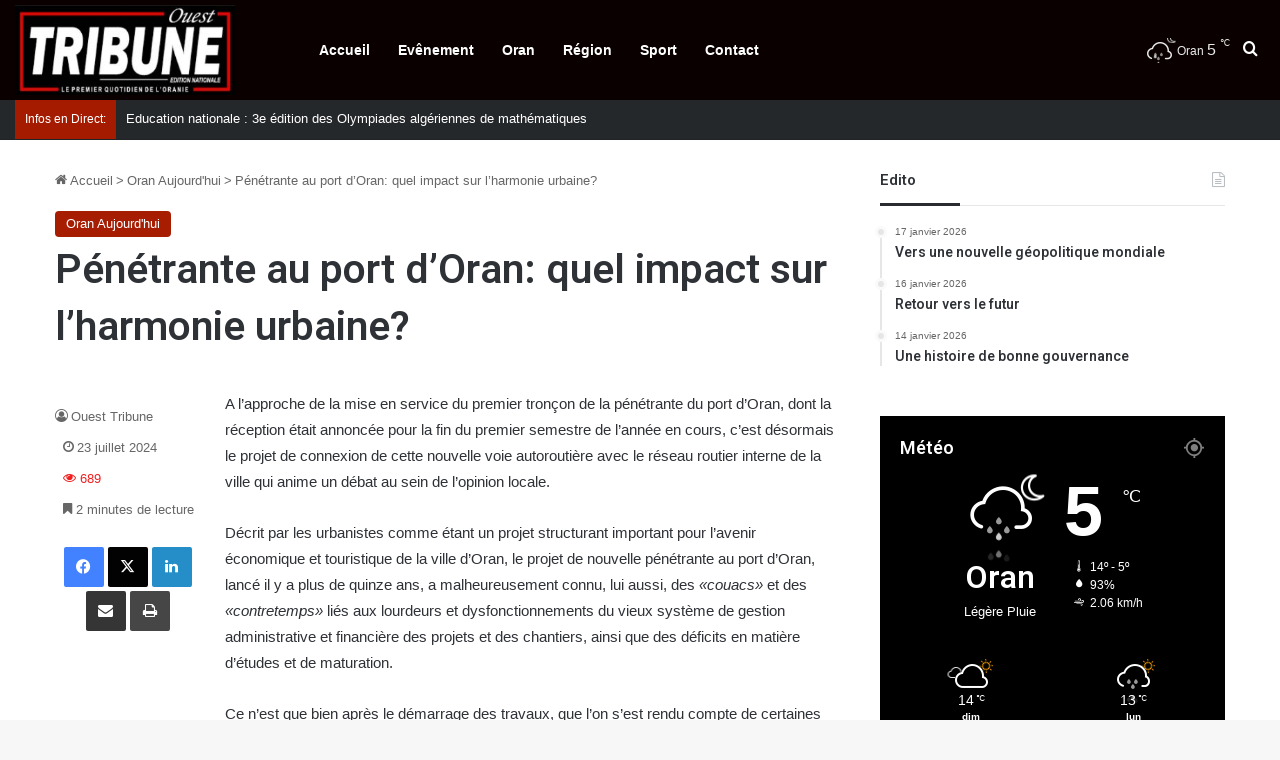

--- FILE ---
content_type: text/html; charset=UTF-8
request_url: https://ouest-tribune.dz/penetrante-au-port-doran-quel-impact-sur-lharmonie-urbaine/
body_size: 92229
content:
<!DOCTYPE html>
<html lang="fr-FR" class="" data-skin="light" prefix="og: http://ogp.me/ns#">
<head>
	<meta charset="UTF-8" />
	<link rel="profile" href="https://gmpg.org/xfn/11" />
	<title>Pénétrante au port d’Oran: quel impact sur l’harmonie urbaine? &#8211; Ouest Tribune</title>

<meta http-equiv='x-dns-prefetch-control' content='on'>
<link rel='dns-prefetch' href='//cdnjs.cloudflare.com' />
<link rel='dns-prefetch' href='//ajax.googleapis.com' />
<link rel='dns-prefetch' href='//fonts.googleapis.com' />
<link rel='dns-prefetch' href='//fonts.gstatic.com' />
<link rel='dns-prefetch' href='//s.gravatar.com' />
<link rel='dns-prefetch' href='//www.google-analytics.com' />
<link rel='preload' as='image' href='https://ouest-tribune.dz/wp-content/uploads/2023/09/logo3.jpg'>
<link rel='preload' as='script' href='https://ajax.googleapis.com/ajax/libs/webfont/1/webfont.js'>
<meta name='robots' content='max-image-preview:large' />
<link rel="alternate" type="application/rss+xml" title="Ouest Tribune &raquo; Flux" href="https://ouest-tribune.dz/feed/" />

		<style type="text/css">
			:root{				
			--tie-preset-gradient-1: linear-gradient(135deg, rgba(6, 147, 227, 1) 0%, rgb(155, 81, 224) 100%);
			--tie-preset-gradient-2: linear-gradient(135deg, rgb(122, 220, 180) 0%, rgb(0, 208, 130) 100%);
			--tie-preset-gradient-3: linear-gradient(135deg, rgba(252, 185, 0, 1) 0%, rgba(255, 105, 0, 1) 100%);
			--tie-preset-gradient-4: linear-gradient(135deg, rgba(255, 105, 0, 1) 0%, rgb(207, 46, 46) 100%);
			--tie-preset-gradient-5: linear-gradient(135deg, rgb(238, 238, 238) 0%, rgb(169, 184, 195) 100%);
			--tie-preset-gradient-6: linear-gradient(135deg, rgb(74, 234, 220) 0%, rgb(151, 120, 209) 20%, rgb(207, 42, 186) 40%, rgb(238, 44, 130) 60%, rgb(251, 105, 98) 80%, rgb(254, 248, 76) 100%);
			--tie-preset-gradient-7: linear-gradient(135deg, rgb(255, 206, 236) 0%, rgb(152, 150, 240) 100%);
			--tie-preset-gradient-8: linear-gradient(135deg, rgb(254, 205, 165) 0%, rgb(254, 45, 45) 50%, rgb(107, 0, 62) 100%);
			--tie-preset-gradient-9: linear-gradient(135deg, rgb(255, 203, 112) 0%, rgb(199, 81, 192) 50%, rgb(65, 88, 208) 100%);
			--tie-preset-gradient-10: linear-gradient(135deg, rgb(255, 245, 203) 0%, rgb(182, 227, 212) 50%, rgb(51, 167, 181) 100%);
			--tie-preset-gradient-11: linear-gradient(135deg, rgb(202, 248, 128) 0%, rgb(113, 206, 126) 100%);
			--tie-preset-gradient-12: linear-gradient(135deg, rgb(2, 3, 129) 0%, rgb(40, 116, 252) 100%);
			--tie-preset-gradient-13: linear-gradient(135deg, #4D34FA, #ad34fa);
			--tie-preset-gradient-14: linear-gradient(135deg, #0057FF, #31B5FF);
			--tie-preset-gradient-15: linear-gradient(135deg, #FF007A, #FF81BD);
			--tie-preset-gradient-16: linear-gradient(135deg, #14111E, #4B4462);
			--tie-preset-gradient-17: linear-gradient(135deg, #F32758, #FFC581);

			
					--main-nav-background: #1f2024;
					--main-nav-secondry-background: rgba(0,0,0,0.2);
					--main-nav-primary-color: #0088ff;
					--main-nav-contrast-primary-color: #FFFFFF;
					--main-nav-text-color: #FFFFFF;
					--main-nav-secondry-text-color: rgba(225,255,255,0.5);
					--main-nav-main-border-color: rgba(255,255,255,0.07);
					--main-nav-secondry-border-color: rgba(255,255,255,0.04);
				
			}
		</style>
	<link rel="alternate" title="oEmbed (JSON)" type="application/json+oembed" href="https://ouest-tribune.dz/wp-json/oembed/1.0/embed?url=https%3A%2F%2Fouest-tribune.dz%2Fpenetrante-au-port-doran-quel-impact-sur-lharmonie-urbaine%2F" />
<link rel="alternate" title="oEmbed (XML)" type="text/xml+oembed" href="https://ouest-tribune.dz/wp-json/oembed/1.0/embed?url=https%3A%2F%2Fouest-tribune.dz%2Fpenetrante-au-port-doran-quel-impact-sur-lharmonie-urbaine%2F&#038;format=xml" />

<meta property="og:title" content="Pénétrante au port d’Oran: quel impact sur l’harmonie urbaine? - Ouest Tribune" />
<meta property="og:type" content="article" />
<meta property="og:description" content="A l’approche de la mise en service du premier tronçon de la pénétrante du port d’Oran, dont la récep" />
<meta property="og:url" content="https://ouest-tribune.dz/penetrante-au-port-doran-quel-impact-sur-lharmonie-urbaine/" />
<meta property="og:site_name" content="Ouest Tribune" />
<meta name="viewport" content="width=device-width, initial-scale=1.0" /><style id='wp-img-auto-sizes-contain-inline-css' type='text/css'>
img:is([sizes=auto i],[sizes^="auto," i]){contain-intrinsic-size:3000px 1500px}
/*# sourceURL=wp-img-auto-sizes-contain-inline-css */
</style>
<style id='wp-emoji-styles-inline-css' type='text/css'>

	img.wp-smiley, img.emoji {
		display: inline !important;
		border: none !important;
		box-shadow: none !important;
		height: 1em !important;
		width: 1em !important;
		margin: 0 0.07em !important;
		vertical-align: -0.1em !important;
		background: none !important;
		padding: 0 !important;
	}
/*# sourceURL=wp-emoji-styles-inline-css */
</style>
<link rel='stylesheet' id='tie-css-base-css' href='https://ouest-tribune.dz/wp-content/themes/jannah/assets/css/base.min.css?ver=7.2.0' type='text/css' media='all' />
<link rel='stylesheet' id='tie-css-styles-css' href='https://ouest-tribune.dz/wp-content/themes/jannah/assets/css/style.min.css?ver=7.2.0' type='text/css' media='all' />
<link rel='stylesheet' id='tie-css-widgets-css' href='https://ouest-tribune.dz/wp-content/themes/jannah/assets/css/widgets.min.css?ver=7.2.0' type='text/css' media='all' />
<link rel='stylesheet' id='tie-css-helpers-css' href='https://ouest-tribune.dz/wp-content/themes/jannah/assets/css/helpers.min.css?ver=7.2.0' type='text/css' media='all' />
<link rel='stylesheet' id='tie-fontawesome5-css' href='https://ouest-tribune.dz/wp-content/themes/jannah/assets/css/fontawesome.css?ver=7.2.0' type='text/css' media='all' />
<link rel='stylesheet' id='tie-css-ilightbox-css' href='https://ouest-tribune.dz/wp-content/themes/jannah/assets/ilightbox/mac-skin/skin.css?ver=7.2.0' type='text/css' media='all' />
<link rel='stylesheet' id='tie-css-shortcodes-css' href='https://ouest-tribune.dz/wp-content/themes/jannah/assets/css/plugins/shortcodes.min.css?ver=7.2.0' type='text/css' media='all' />
<link rel='stylesheet' id='tie-css-single-css' href='https://ouest-tribune.dz/wp-content/themes/jannah/assets/css/single.min.css?ver=7.2.0' type='text/css' media='all' />
<link rel='stylesheet' id='tie-css-print-css' href='https://ouest-tribune.dz/wp-content/themes/jannah/assets/css/print.css?ver=7.2.0' type='text/css' media='print' />
<style id='tie-css-print-inline-css' type='text/css'>
.wf-active .logo-text,.wf-active h1,.wf-active h2,.wf-active h3,.wf-active h4,.wf-active h5,.wf-active h6,.wf-active .the-subtitle{font-family: 'Heebo';}:root:root{--brand-color: #a51b00;--dark-brand-color: #730000;--bright-color: #FFFFFF;--base-color: #2c2f34;}#footer-widgets-container{border-top: 8px solid #a51b00;-webkit-box-shadow: 0 -5px 0 rgba(0,0,0,0.07); -moz-box-shadow: 0 -8px 0 rgba(0,0,0,0.07); box-shadow: 0 -8px 0 rgba(0,0,0,0.07);}#reading-position-indicator{box-shadow: 0 0 10px rgba( 165,27,0,0.7);}:root:root{--brand-color: #a51b00;--dark-brand-color: #730000;--bright-color: #FFFFFF;--base-color: #2c2f34;}#footer-widgets-container{border-top: 8px solid #a51b00;-webkit-box-shadow: 0 -5px 0 rgba(0,0,0,0.07); -moz-box-shadow: 0 -8px 0 rgba(0,0,0,0.07); box-shadow: 0 -8px 0 rgba(0,0,0,0.07);}#reading-position-indicator{box-shadow: 0 0 10px rgba( 165,27,0,0.7);}#header-notification-bar{background: var( --tie-preset-gradient-13 );}#header-notification-bar{--tie-buttons-color: #FFFFFF;--tie-buttons-border-color: #FFFFFF;--tie-buttons-hover-color: #e1e1e1;--tie-buttons-hover-text: #000000;}#header-notification-bar{--tie-buttons-text: #000000;}#top-nav,#top-nav .sub-menu,#top-nav .comp-sub-menu,#top-nav .ticker-content,#top-nav .ticker-swipe,.top-nav-boxed #top-nav .topbar-wrapper,.top-nav-dark .top-menu ul,#autocomplete-suggestions.search-in-top-nav{background-color : #25282b;}#top-nav *,#autocomplete-suggestions.search-in-top-nav{border-color: rgba( #FFFFFF,0.08);}#top-nav .icon-basecloud-bg:after{color: #25282b;}#top-nav a:not(:hover),#top-nav input,#top-nav #search-submit,#top-nav .fa-spinner,#top-nav .dropdown-social-icons li a span,#top-nav .components > li .social-link:not(:hover) span,#autocomplete-suggestions.search-in-top-nav a{color: #ffffff;}#top-nav input::-moz-placeholder{color: #ffffff;}#top-nav input:-moz-placeholder{color: #ffffff;}#top-nav input:-ms-input-placeholder{color: #ffffff;}#top-nav input::-webkit-input-placeholder{color: #ffffff;}#top-nav,.search-in-top-nav{--tie-buttons-color: #f00020;--tie-buttons-border-color: #f00020;--tie-buttons-text: #FFFFFF;--tie-buttons-hover-color: #d20002;}#top-nav a:hover,#top-nav .menu li:hover > a,#top-nav .menu > .tie-current-menu > a,#top-nav .components > li:hover > a,#top-nav .components #search-submit:hover,#autocomplete-suggestions.search-in-top-nav .post-title a:hover{color: #f00020;}#top-nav,#top-nav .comp-sub-menu,#top-nav .tie-weather-widget{color: #aaaaaa;}#autocomplete-suggestions.search-in-top-nav .post-meta,#autocomplete-suggestions.search-in-top-nav .post-meta a:not(:hover){color: rgba( 170,170,170,0.7 );}#top-nav .weather-icon .icon-cloud,#top-nav .weather-icon .icon-basecloud-bg,#top-nav .weather-icon .icon-cloud-behind{color: #aaaaaa !important;}#top-nav .breaking-title{color: #FFFFFF;}#top-nav .breaking-title:before{background-color: #a51b00;}#top-nav .breaking-news-nav li:hover{background-color: #a51b00;border-color: #a51b00;}#main-nav,#main-nav .menu-sub-content,#main-nav .comp-sub-menu,#main-nav ul.cats-vertical li a.is-active,#main-nav ul.cats-vertical li a:hover,#autocomplete-suggestions.search-in-main-nav{background-color: #0a0000;}#main-nav{border-width: 0;}#theme-header #main-nav:not(.fixed-nav){bottom: 0;}#main-nav .icon-basecloud-bg:after{color: #0a0000;}#autocomplete-suggestions.search-in-main-nav{border-color: rgba(255,255,255,0.07);}.main-nav-boxed #main-nav .main-menu-wrapper{border-width: 0;}#main-nav a:not(:hover),#main-nav a.social-link:not(:hover) span,#main-nav .dropdown-social-icons li a span,#autocomplete-suggestions.search-in-main-nav a{color: #ffffff;}.main-nav,.search-in-main-nav{--main-nav-primary-color: #a51b00;--tie-buttons-color: #a51b00;--tie-buttons-border-color: #a51b00;--tie-buttons-text: #FFFFFF;--tie-buttons-hover-color: #870000;}#main-nav .mega-links-head:after,#main-nav .cats-horizontal a.is-active,#main-nav .cats-horizontal a:hover,#main-nav .spinner > div{background-color: #a51b00;}#main-nav .menu ul li:hover > a,#main-nav .menu ul li.current-menu-item:not(.mega-link-column) > a,#main-nav .components a:hover,#main-nav .components > li:hover > a,#main-nav #search-submit:hover,#main-nav .cats-vertical a.is-active,#main-nav .cats-vertical a:hover,#main-nav .mega-menu .post-meta a:hover,#main-nav .mega-menu .post-box-title a:hover,#autocomplete-suggestions.search-in-main-nav a:hover,#main-nav .spinner-circle:after{color: #a51b00;}#main-nav .menu > li.tie-current-menu > a,#main-nav .menu > li:hover > a,.theme-header #main-nav .mega-menu .cats-horizontal a.is-active,.theme-header #main-nav .mega-menu .cats-horizontal a:hover{color: #FFFFFF;}#main-nav .menu > li.tie-current-menu > a:before,#main-nav .menu > li:hover > a:before{border-top-color: #FFFFFF;}#main-nav,#main-nav input,#main-nav #search-submit,#main-nav .fa-spinner,#main-nav .comp-sub-menu,#main-nav .tie-weather-widget{color: #e8e8e8;}#main-nav input::-moz-placeholder{color: #e8e8e8;}#main-nav input:-moz-placeholder{color: #e8e8e8;}#main-nav input:-ms-input-placeholder{color: #e8e8e8;}#main-nav input::-webkit-input-placeholder{color: #e8e8e8;}#main-nav .mega-menu .post-meta,#main-nav .mega-menu .post-meta a,#autocomplete-suggestions.search-in-main-nav .post-meta{color: rgba(232,232,232,0.6);}#main-nav .weather-icon .icon-cloud,#main-nav .weather-icon .icon-basecloud-bg,#main-nav .weather-icon .icon-cloud-behind{color: #e8e8e8 !important;}.meta-views.meta-item .tie-icon-fire:before{content: "\f06e" !important;}
/*# sourceURL=tie-css-print-inline-css */
</style>
<script type="text/javascript" src="https://ouest-tribune.dz/wp-includes/js/jquery/jquery.min.js?ver=3.7.1" id="jquery-core-js"></script>
<script type="text/javascript" src="https://ouest-tribune.dz/wp-includes/js/jquery/jquery-migrate.min.js?ver=3.4.1" id="jquery-migrate-js"></script>
<link rel="https://api.w.org/" href="https://ouest-tribune.dz/wp-json/" /><link rel="alternate" title="JSON" type="application/json" href="https://ouest-tribune.dz/wp-json/wp/v2/posts/141843" /><link rel="EditURI" type="application/rsd+xml" title="RSD" href="https://ouest-tribune.dz/xmlrpc.php?rsd" />

<link rel="canonical" href="https://ouest-tribune.dz/penetrante-au-port-doran-quel-impact-sur-lharmonie-urbaine/" />
<link rel='shortlink' href='https://ouest-tribune.dz/?p=141843' />
 <meta name="description" content="A l’approche de la mise en service du premier tronçon de la pénétrante du port d’Oran, dont la réception était annoncée pour la fin du premier semestr" /><meta http-equiv="X-UA-Compatible" content="IE=edge">
<meta name="theme-color" content="#0a0000" /><link rel="icon" href="https://ouest-tribune.dz/wp-content/uploads/2023/04/cropped-logo-ouest-tribune-as-news-picture-32x32.jpg" sizes="32x32" />
<link rel="icon" href="https://ouest-tribune.dz/wp-content/uploads/2023/04/cropped-logo-ouest-tribune-as-news-picture-192x192.jpg" sizes="192x192" />
<link rel="apple-touch-icon" href="https://ouest-tribune.dz/wp-content/uploads/2023/04/cropped-logo-ouest-tribune-as-news-picture-180x180.jpg" />
<meta name="msapplication-TileImage" content="https://ouest-tribune.dz/wp-content/uploads/2023/04/cropped-logo-ouest-tribune-as-news-picture-270x270.jpg" />
<style id='global-styles-inline-css' type='text/css'>
:root{--wp--preset--aspect-ratio--square: 1;--wp--preset--aspect-ratio--4-3: 4/3;--wp--preset--aspect-ratio--3-4: 3/4;--wp--preset--aspect-ratio--3-2: 3/2;--wp--preset--aspect-ratio--2-3: 2/3;--wp--preset--aspect-ratio--16-9: 16/9;--wp--preset--aspect-ratio--9-16: 9/16;--wp--preset--color--black: #000000;--wp--preset--color--cyan-bluish-gray: #abb8c3;--wp--preset--color--white: #ffffff;--wp--preset--color--pale-pink: #f78da7;--wp--preset--color--vivid-red: #cf2e2e;--wp--preset--color--luminous-vivid-orange: #ff6900;--wp--preset--color--luminous-vivid-amber: #fcb900;--wp--preset--color--light-green-cyan: #7bdcb5;--wp--preset--color--vivid-green-cyan: #00d084;--wp--preset--color--pale-cyan-blue: #8ed1fc;--wp--preset--color--vivid-cyan-blue: #0693e3;--wp--preset--color--vivid-purple: #9b51e0;--wp--preset--color--global-color: #a51b00;--wp--preset--gradient--vivid-cyan-blue-to-vivid-purple: linear-gradient(135deg,rgb(6,147,227) 0%,rgb(155,81,224) 100%);--wp--preset--gradient--light-green-cyan-to-vivid-green-cyan: linear-gradient(135deg,rgb(122,220,180) 0%,rgb(0,208,130) 100%);--wp--preset--gradient--luminous-vivid-amber-to-luminous-vivid-orange: linear-gradient(135deg,rgb(252,185,0) 0%,rgb(255,105,0) 100%);--wp--preset--gradient--luminous-vivid-orange-to-vivid-red: linear-gradient(135deg,rgb(255,105,0) 0%,rgb(207,46,46) 100%);--wp--preset--gradient--very-light-gray-to-cyan-bluish-gray: linear-gradient(135deg,rgb(238,238,238) 0%,rgb(169,184,195) 100%);--wp--preset--gradient--cool-to-warm-spectrum: linear-gradient(135deg,rgb(74,234,220) 0%,rgb(151,120,209) 20%,rgb(207,42,186) 40%,rgb(238,44,130) 60%,rgb(251,105,98) 80%,rgb(254,248,76) 100%);--wp--preset--gradient--blush-light-purple: linear-gradient(135deg,rgb(255,206,236) 0%,rgb(152,150,240) 100%);--wp--preset--gradient--blush-bordeaux: linear-gradient(135deg,rgb(254,205,165) 0%,rgb(254,45,45) 50%,rgb(107,0,62) 100%);--wp--preset--gradient--luminous-dusk: linear-gradient(135deg,rgb(255,203,112) 0%,rgb(199,81,192) 50%,rgb(65,88,208) 100%);--wp--preset--gradient--pale-ocean: linear-gradient(135deg,rgb(255,245,203) 0%,rgb(182,227,212) 50%,rgb(51,167,181) 100%);--wp--preset--gradient--electric-grass: linear-gradient(135deg,rgb(202,248,128) 0%,rgb(113,206,126) 100%);--wp--preset--gradient--midnight: linear-gradient(135deg,rgb(2,3,129) 0%,rgb(40,116,252) 100%);--wp--preset--font-size--small: 13px;--wp--preset--font-size--medium: 20px;--wp--preset--font-size--large: 36px;--wp--preset--font-size--x-large: 42px;--wp--preset--spacing--20: 0.44rem;--wp--preset--spacing--30: 0.67rem;--wp--preset--spacing--40: 1rem;--wp--preset--spacing--50: 1.5rem;--wp--preset--spacing--60: 2.25rem;--wp--preset--spacing--70: 3.38rem;--wp--preset--spacing--80: 5.06rem;--wp--preset--shadow--natural: 6px 6px 9px rgba(0, 0, 0, 0.2);--wp--preset--shadow--deep: 12px 12px 50px rgba(0, 0, 0, 0.4);--wp--preset--shadow--sharp: 6px 6px 0px rgba(0, 0, 0, 0.2);--wp--preset--shadow--outlined: 6px 6px 0px -3px rgb(255, 255, 255), 6px 6px rgb(0, 0, 0);--wp--preset--shadow--crisp: 6px 6px 0px rgb(0, 0, 0);}:where(.is-layout-flex){gap: 0.5em;}:where(.is-layout-grid){gap: 0.5em;}body .is-layout-flex{display: flex;}.is-layout-flex{flex-wrap: wrap;align-items: center;}.is-layout-flex > :is(*, div){margin: 0;}body .is-layout-grid{display: grid;}.is-layout-grid > :is(*, div){margin: 0;}:where(.wp-block-columns.is-layout-flex){gap: 2em;}:where(.wp-block-columns.is-layout-grid){gap: 2em;}:where(.wp-block-post-template.is-layout-flex){gap: 1.25em;}:where(.wp-block-post-template.is-layout-grid){gap: 1.25em;}.has-black-color{color: var(--wp--preset--color--black) !important;}.has-cyan-bluish-gray-color{color: var(--wp--preset--color--cyan-bluish-gray) !important;}.has-white-color{color: var(--wp--preset--color--white) !important;}.has-pale-pink-color{color: var(--wp--preset--color--pale-pink) !important;}.has-vivid-red-color{color: var(--wp--preset--color--vivid-red) !important;}.has-luminous-vivid-orange-color{color: var(--wp--preset--color--luminous-vivid-orange) !important;}.has-luminous-vivid-amber-color{color: var(--wp--preset--color--luminous-vivid-amber) !important;}.has-light-green-cyan-color{color: var(--wp--preset--color--light-green-cyan) !important;}.has-vivid-green-cyan-color{color: var(--wp--preset--color--vivid-green-cyan) !important;}.has-pale-cyan-blue-color{color: var(--wp--preset--color--pale-cyan-blue) !important;}.has-vivid-cyan-blue-color{color: var(--wp--preset--color--vivid-cyan-blue) !important;}.has-vivid-purple-color{color: var(--wp--preset--color--vivid-purple) !important;}.has-black-background-color{background-color: var(--wp--preset--color--black) !important;}.has-cyan-bluish-gray-background-color{background-color: var(--wp--preset--color--cyan-bluish-gray) !important;}.has-white-background-color{background-color: var(--wp--preset--color--white) !important;}.has-pale-pink-background-color{background-color: var(--wp--preset--color--pale-pink) !important;}.has-vivid-red-background-color{background-color: var(--wp--preset--color--vivid-red) !important;}.has-luminous-vivid-orange-background-color{background-color: var(--wp--preset--color--luminous-vivid-orange) !important;}.has-luminous-vivid-amber-background-color{background-color: var(--wp--preset--color--luminous-vivid-amber) !important;}.has-light-green-cyan-background-color{background-color: var(--wp--preset--color--light-green-cyan) !important;}.has-vivid-green-cyan-background-color{background-color: var(--wp--preset--color--vivid-green-cyan) !important;}.has-pale-cyan-blue-background-color{background-color: var(--wp--preset--color--pale-cyan-blue) !important;}.has-vivid-cyan-blue-background-color{background-color: var(--wp--preset--color--vivid-cyan-blue) !important;}.has-vivid-purple-background-color{background-color: var(--wp--preset--color--vivid-purple) !important;}.has-black-border-color{border-color: var(--wp--preset--color--black) !important;}.has-cyan-bluish-gray-border-color{border-color: var(--wp--preset--color--cyan-bluish-gray) !important;}.has-white-border-color{border-color: var(--wp--preset--color--white) !important;}.has-pale-pink-border-color{border-color: var(--wp--preset--color--pale-pink) !important;}.has-vivid-red-border-color{border-color: var(--wp--preset--color--vivid-red) !important;}.has-luminous-vivid-orange-border-color{border-color: var(--wp--preset--color--luminous-vivid-orange) !important;}.has-luminous-vivid-amber-border-color{border-color: var(--wp--preset--color--luminous-vivid-amber) !important;}.has-light-green-cyan-border-color{border-color: var(--wp--preset--color--light-green-cyan) !important;}.has-vivid-green-cyan-border-color{border-color: var(--wp--preset--color--vivid-green-cyan) !important;}.has-pale-cyan-blue-border-color{border-color: var(--wp--preset--color--pale-cyan-blue) !important;}.has-vivid-cyan-blue-border-color{border-color: var(--wp--preset--color--vivid-cyan-blue) !important;}.has-vivid-purple-border-color{border-color: var(--wp--preset--color--vivid-purple) !important;}.has-vivid-cyan-blue-to-vivid-purple-gradient-background{background: var(--wp--preset--gradient--vivid-cyan-blue-to-vivid-purple) !important;}.has-light-green-cyan-to-vivid-green-cyan-gradient-background{background: var(--wp--preset--gradient--light-green-cyan-to-vivid-green-cyan) !important;}.has-luminous-vivid-amber-to-luminous-vivid-orange-gradient-background{background: var(--wp--preset--gradient--luminous-vivid-amber-to-luminous-vivid-orange) !important;}.has-luminous-vivid-orange-to-vivid-red-gradient-background{background: var(--wp--preset--gradient--luminous-vivid-orange-to-vivid-red) !important;}.has-very-light-gray-to-cyan-bluish-gray-gradient-background{background: var(--wp--preset--gradient--very-light-gray-to-cyan-bluish-gray) !important;}.has-cool-to-warm-spectrum-gradient-background{background: var(--wp--preset--gradient--cool-to-warm-spectrum) !important;}.has-blush-light-purple-gradient-background{background: var(--wp--preset--gradient--blush-light-purple) !important;}.has-blush-bordeaux-gradient-background{background: var(--wp--preset--gradient--blush-bordeaux) !important;}.has-luminous-dusk-gradient-background{background: var(--wp--preset--gradient--luminous-dusk) !important;}.has-pale-ocean-gradient-background{background: var(--wp--preset--gradient--pale-ocean) !important;}.has-electric-grass-gradient-background{background: var(--wp--preset--gradient--electric-grass) !important;}.has-midnight-gradient-background{background: var(--wp--preset--gradient--midnight) !important;}.has-small-font-size{font-size: var(--wp--preset--font-size--small) !important;}.has-medium-font-size{font-size: var(--wp--preset--font-size--medium) !important;}.has-large-font-size{font-size: var(--wp--preset--font-size--large) !important;}.has-x-large-font-size{font-size: var(--wp--preset--font-size--x-large) !important;}
/*# sourceURL=global-styles-inline-css */
</style>
</head>

<body id="tie-body" class="wp-singular post-template-default single single-post postid-141843 single-format-standard wp-theme-jannah tie-no-js wrapper-has-shadow block-head-3 magazine2 is-lazyload is-desktop is-header-layout-4 sidebar-right has-sidebar post-layout-2 narrow-title-narrow-media post-meta-column has-mobile-share hide_share_post_top hide_related">



<div class="background-overlay">

	<div id="tie-container" class="site tie-container">

		
		<div id="tie-wrapper">

			
<header id="theme-header" class="theme-header header-layout-4 header-layout-1 main-nav-dark main-nav-default-dark main-nav-below no-stream-item top-nav-active top-nav-dark top-nav-default-dark top-nav-below top-nav-below-main-nav is-stretch-header has-normal-width-logo mobile-header-centered">
	
<div class="main-nav-wrapper">
	<nav id="main-nav"  class="main-nav header-nav menu-style-default menu-style-solid-bg" style="line-height:100px" aria-label="Navigation principale">
		<div class="container">

			<div class="main-menu-wrapper">

				<div id="mobile-header-components-area_1" class="mobile-header-components"><ul class="components"><li class="mobile-component_menu custom-menu-link"><a href="#" id="mobile-menu-icon" class=""><span class="tie-mobile-menu-icon tie-icon-grid-9"></span><span class="screen-reader-text">Menu</span></a></li></ul></div>
						<div class="header-layout-1-logo" style="width:290px">
							
		<div id="logo" class="image-logo" style="margin-top: 5px; margin-bottom: 5px;">

			
			<a title="Ouest Tribune Le premier quotidien de l&#039;Oranie" href="https://ouest-tribune.dz/">
				
				<picture class="tie-logo-default tie-logo-picture">
					
					<source class="tie-logo-source-default tie-logo-source" srcset="https://ouest-tribune.dz/wp-content/uploads/2023/09/logo3.jpg">
					<img class="tie-logo-img-default tie-logo-img" src="https://ouest-tribune.dz/wp-content/uploads/2023/09/logo3.jpg" alt="Ouest Tribune Le premier quotidien de l&#039;Oranie" width="290" height="90" style="max-height:90px; width: auto;" />
				</picture>
						</a>

			
		</div><!-- #logo /-->

								</div>

						<div id="mobile-header-components-area_2" class="mobile-header-components"></div>
				<div id="menu-components-wrap">

					
		<div id="sticky-logo" class="image-logo">

			
			<a title="Ouest Tribune Le premier quotidien de l&#039;Oranie" href="https://ouest-tribune.dz/">
				
				<picture class="tie-logo-default tie-logo-picture">
					<source class="tie-logo-source-default tie-logo-source" srcset="https://ouest-tribune.dz/wp-content/uploads/2023/09/logo3.jpg">
					<img class="tie-logo-img-default tie-logo-img" src="https://ouest-tribune.dz/wp-content/uploads/2023/09/logo3.jpg" alt="Ouest Tribune Le premier quotidien de l&#039;Oranie"  />
				</picture>
						</a>

			
		</div><!-- #Sticky-logo /-->

		<div class="flex-placeholder"></div>
		
					<div class="main-menu main-menu-wrap">
						<div id="main-nav-menu" class="main-menu header-menu"><ul id="menu-menuprincipal" class="menu"><li id="menu-item-29" class="menu-item menu-item-type-custom menu-item-object-custom menu-item-home menu-item-29"><a href="https://ouest-tribune.dz">Accueil</a></li>
<li id="menu-item-21" class="menu-item menu-item-type-taxonomy menu-item-object-category menu-item-21"><a href="https://ouest-tribune.dz/category/evenement/">Evênement</a></li>
<li id="menu-item-22" class="menu-item menu-item-type-taxonomy menu-item-object-category menu-item-22"><a href="https://ouest-tribune.dz/category/oran/">Oran</a></li>
<li id="menu-item-23" class="menu-item menu-item-type-taxonomy menu-item-object-category menu-item-23"><a href="https://ouest-tribune.dz/category/region/">Région</a></li>
<li id="menu-item-24" class="menu-item menu-item-type-taxonomy menu-item-object-category menu-item-24"><a href="https://ouest-tribune.dz/category/sport/">Sport</a></li>
<li id="menu-item-25" class="menu-item menu-item-type-post_type menu-item-object-page menu-item-25"><a href="https://ouest-tribune.dz/contact/">Contact</a></li>
</ul></div>					</div><!-- .main-menu /-->

					<ul class="components"><li class="weather-menu-item menu-item custom-menu-link">
				<div class="tie-weather-widget is-animated" title="Légère Pluie">
					<div class="weather-wrap">

						<div class="weather-forecast-day small-weather-icons">
							
					<div class="weather-icon">
						<div class="basecloud"></div>
						<div class="icon-basecloud-bg"></div>
						<div class="animi-icons-wrap">
							<div class="icon-rainy-animi"></div>
							<div class="icon-rainy-animi-2"></div>
							<div class="icon-rainy-animi-4"></div>
							<div class="icon-rainy-animi-5"></div>
						</div>
						<div class="icon-moon-animi"></div>
					</div>
										</div><!-- .weather-forecast-day -->

						<div class="city-data">
							<span>Oran</span>
							<span class="weather-current-temp">
								5								<sup>&#x2103;</sup>
							</span>
						</div><!-- .city-data -->

					</div><!-- .weather-wrap -->
				</div><!-- .tie-weather-widget -->
				</li>			<li class="search-compact-icon menu-item custom-menu-link">
				<a href="#" class="tie-search-trigger">
					<span class="tie-icon-search tie-search-icon" aria-hidden="true"></span>
					<span class="screen-reader-text">Rechercher</span>
				</a>
			</li>
			</ul><!-- Components -->
				</div><!-- #menu-components-wrap /-->
			</div><!-- .main-menu-wrapper /-->
		</div><!-- .container /-->

			</nav><!-- #main-nav /-->
</div><!-- .main-nav-wrapper /-->


<nav id="top-nav"  class="has-breaking top-nav header-nav has-breaking-news" aria-label="Navigation secondaire">
	<div class="container">
		<div class="topbar-wrapper">

			
			<div class="tie-alignleft">
				
<div class="breaking">

	<span class="breaking-title">
		<span class="tie-icon-bolt breaking-icon" aria-hidden="true"></span>
		<span class="breaking-title-text">Infos en Direct: </span>
	</span>

	<ul id="breaking-news-in-header" class="breaking-news" data-type="slideLeft" data-speed="4500">

		
							<li class="news-item">
								<a href="https://ouest-tribune.dz/education-nationale-3e-edition-des-olympiades-algeriennes-de-mathematiques/">Education nationale : 3e édition des Olympiades algériennes de mathématiques</a>
							</li>

							
							<li class="news-item">
								<a href="https://ouest-tribune.dz/approche-proactive-du-gouvernement-pour-preparer-le-ramadhan-le-satisfecit-de-lugcaa/">Approche proactive du Gouvernement pour préparer le Ramadhan : le satisfecit de l’UGCAA</a>
							</li>

							
							<li class="news-item">
								<a href="https://ouest-tribune.dz/deces-de-lartiste-kadim-yahyaoui-une-figure-emblematique-du-rai-sest-eteinte-a-oran/">Décès de l’artiste Kadim Yahyaoui : une figure emblématique du raï s’est éteinte à Oran</a>
							</li>

							
							<li class="news-item">
								<a href="https://ouest-tribune.dz/transports-le-premier-ministre-annonce-le-lancement-dateliers-pour-traiter-les-preoccupations-socioprofessionnelles/">Transports : le Premier ministre annonce le lancement d’ateliers pour traiter les préoccupations socioprofessionnelles</a>
							</li>

							
							<li class="news-item">
								<a href="https://ouest-tribune.dz/importante-operation-securitaire-a-oran-des-dizaines-dindividus-controles-et-dimportantes-saisies-realisees/">Importante opération sécuritaire à Oran : des dizaines d’individus contrôlés et d’importantes saisies réalisées</a>
							</li>

							
							<li class="news-item">
								<a href="https://ouest-tribune.dz/le-ministere-de-la-jeunesse-poursuit-sa-grande-campagne-de-plantation-darbres-le-long-de-la-ligne-ferroviaire-bechar-tindouf-gara-djebilet/">Le ministère de la Jeunesse poursuit sa grande campagne de plantation d’arbres le long de la ligne ferroviaire Béchar-Tindouf-Gara Djebilet</a>
							</li>

							
							<li class="news-item">
								<a href="https://ouest-tribune.dz/culture-du-safran-en-algerie-efforts-soutenus-pour-lemergence-dune-filiere-structuree/">Culture du safran en Algérie : efforts soutenus pour l’émergence d’une filière structurée</a>
							</li>

							
							<li class="news-item">
								<a href="https://ouest-tribune.dz/accidents-de-la-circulation-14-morts-et-et-pres-de-400-blesses-en-48-heures/">Accidents de la circulation : 14 morts et et près de 400 blessés en 48 heures</a>
							</li>

							
							<li class="news-item">
								<a href="https://ouest-tribune.dz/hydraulique-des-programmes-structurels-pour-assurer-un-approvisionnement-durable-en-eau-potable/">Hydraulique : des programmes structurels pour assurer un approvisionnement durable en eau potable</a>
							</li>

							
							<li class="news-item">
								<a href="https://ouest-tribune.dz/importation-dun-million-de-moutons-pour-laid-el-adha-le-ministere-de-lagriculture-lance-les-preparatifs/">Importation d’un million de moutons pour l’Aïd El-Adha : le ministère de l’Agriculture lance les préparatifs</a>
							</li>

							
	</ul>
</div><!-- #breaking /-->
			</div><!-- .tie-alignleft /-->

			<div class="tie-alignright">
							</div><!-- .tie-alignright /-->

		</div><!-- .topbar-wrapper /-->
	</div><!-- .container /-->
</nav><!-- #top-nav /-->
</header>

<div id="content" class="site-content container"><div id="main-content-row" class="tie-row main-content-row">

<div class="main-content tie-col-md-8 tie-col-xs-12" role="main">

	
	<article id="the-post" class="container-wrapper post-content tie-standard">

		
<header class="entry-header-outer">

	<nav id="breadcrumb"><a href="https://ouest-tribune.dz/"><span class="tie-icon-home" aria-hidden="true"></span> Accueil</a><em class="delimiter">&gt;</em><a href="https://ouest-tribune.dz/category/oran-aujourdhui/">Oran Aujourd'hui</a><em class="delimiter">&gt;</em><span class="current">Pénétrante au port d’Oran: quel impact sur l’harmonie urbaine?</span></nav><script type="application/ld+json">{"@context":"http:\/\/schema.org","@type":"BreadcrumbList","@id":"#Breadcrumb","itemListElement":[{"@type":"ListItem","position":1,"item":{"name":"Accueil","@id":"https:\/\/ouest-tribune.dz\/"}},{"@type":"ListItem","position":2,"item":{"name":"Oran Aujourd'hui","@id":"https:\/\/ouest-tribune.dz\/category\/oran-aujourdhui\/"}}]}</script>
	<div class="entry-header">

		<span class="post-cat-wrap"><a class="post-cat tie-cat-9" href="https://ouest-tribune.dz/category/oran-aujourdhui/">Oran Aujourd'hui</a></span>
		<h1 class="post-title entry-title">
			Pénétrante au port d’Oran: quel impact sur l’harmonie urbaine?		</h1>

		<div class="single-post-meta post-meta clearfix"><span class="author-meta single-author no-avatars"><span class="meta-item meta-author-wrapper meta-author-5"><span class="meta-author"><a href="https://ouest-tribune.dz/author/otjournal/" class="author-name tie-icon" title="Ouest Tribune">Ouest Tribune</a></span></span></span><span class="date meta-item tie-icon">23 juillet 2024</span><div class="tie-alignright"><span class="meta-views meta-item very-hot"><span class="tie-icon-fire" aria-hidden="true"></span> 689 </span><span class="meta-reading-time meta-item"><span class="tie-icon-bookmark" aria-hidden="true"></span> 2 minutes de lecture</span> </div></div><!-- .post-meta -->	</div><!-- .entry-header /-->

	
	
</header><!-- .entry-header-outer /-->


		<div class="entry-content entry clearfix">

			
			<p>A l’approche de la mise en service du premier tronçon de la pénétrante du port d’Oran, dont la réception était annoncée pour la fin du premier semestre de l’année en cours, c’est désormais le projet de connexion de cette nouvelle voie autoroutière avec le réseau routier interne de la ville qui anime un débat au sein de l’opinion locale.</p>
<p>Décrit par les urbanistes comme étant un projet structurant important pour l’avenir économique et touristique de la ville d’Oran, le projet de nouvelle pénétrante au port d’Oran, lancé il y a plus de quinze ans, a malheureusement connu, lui aussi, des <em>«couacs»</em> et des <em>«contretemps»</em> liés aux lourdeurs et dysfonctionnements du vieux système de gestion administrative et financière des projets et des chantiers, ainsi que des déficits en matière d’études et de maturation.</p>
<p>Ce n’est que bien après le démarrage des travaux, que l’on s’est rendu compte de certaines contraintes et complexités techniques nécessitant des ajustements et de lourds travaux complémentaires entraînant des rallonges de crédits importants.</p>
<p>On se souvient par ailleurs de cette première idée de prolonger le nouvel axe routier à travers l’enceinte du port afin d’établir une jonction avec le quartier de la pêcherie qui devait être aménagé et le fameux projet de Marina alors annoncé.</p>
<p>L’ancien wali en poste il y a une dizaine d’années avait également parlé de la réalisation d’un ouvrage d’art au niveau du rond-point des Falaises-Powerpoint afin de relier la nouvelle pénétrante au réseau de circulation central. Malheureusement le projet d’autoroute longeant la frange marine allait connaître des retards et des reports de date de livraison qui ont relégué au second plan les préoccupations sur le schéma de connexion et d’intégration de la nouvelle route pénétrante au réseau routier central de la ville.</p>
<p>Au final, après l’achèvement de ce premier tronçon longeant la côte entre Canastel et Oran, les usagers voulant emprunter cette route pourront prendre un embranchement à partir de la route des Falaises, à hauteur de l’Hôtel Four-Point.</p>
<p>Un passage étroit, en forte pente descendante permettant de rejoindre la pénétrante du port grâce à un échangeur nouvellement construit au niveau du site dit <em>«les Genêts»</em>. Une solution à minima, fortement critiquée par des urbanistes oranais qui espéraient voir enfin cette autoroute, déclarée ouverte à tous les usagers, ne pas s’arrêter subitement à l’entrée de l’enceinte du port.</p>
<p>L’idée de route traversant le port semble donc bel et bien écartée et enterrée, privant encore une fois la ville de retrouver une jonction harmonieuse entre son littoral Est et Ouest. Un littoral coupé en deux par une enceinte portuaire cadenassée.</p>
<p><strong><em>Par S. Benali</em></strong></p>

					<div class="post-shortlink">
			<input type="text" id="short-post-url" value="ouest-tribune.dz/?p=141843" data-url="https://ouest-tribune.dz/?p=141843"> 
			<button type="button" id="copy-post-url" class="button">Copy URL</button>
			<span id="copy-post-url-msg" style="display:none;">URL Copied</span>
		</div>

		<script>
			document.getElementById('copy-post-url').onclick = function(){
				var copyText = document.getElementById('short-post-url');
				copyText.select();
				copyText.setSelectionRange(0, 99999);
				navigator.clipboard.writeText(copyText.getAttribute('data-url'));
				document.getElementById('copy-post-url-msg').style.display = "block";
			}
		</script>

		
		</div><!-- .entry-content /-->

				<div id="post-extra-info">
			<div class="theiaStickySidebar">
				<div class="single-post-meta post-meta clearfix"><span class="author-meta single-author no-avatars"><span class="meta-item meta-author-wrapper meta-author-5"><span class="meta-author"><a href="https://ouest-tribune.dz/author/otjournal/" class="author-name tie-icon" title="Ouest Tribune">Ouest Tribune</a></span></span></span><span class="date meta-item tie-icon">23 juillet 2024</span><div class="tie-alignright"><span class="meta-views meta-item very-hot"><span class="tie-icon-fire" aria-hidden="true"></span> 689 </span><span class="meta-reading-time meta-item"><span class="tie-icon-bookmark" aria-hidden="true"></span> 2 minutes de lecture</span> </div></div><!-- .post-meta -->

		<div id="share-buttons-top" class="share-buttons share-buttons-top">
			<div class="share-links  icons-only">
				
				<a href="https://www.facebook.com/sharer.php?u=https://ouest-tribune.dz/penetrante-au-port-doran-quel-impact-sur-lharmonie-urbaine/" rel="external noopener nofollow" title="Facebook" target="_blank" class="facebook-share-btn " data-raw="https://www.facebook.com/sharer.php?u={post_link}">
					<span class="share-btn-icon tie-icon-facebook"></span> <span class="screen-reader-text">Facebook</span>
				</a>
				<a href="https://twitter.com/intent/tweet?text=P%C3%A9n%C3%A9trante%20au%20port%20d%E2%80%99Oran%3A%20quel%20impact%20sur%20l%E2%80%99harmonie%20urbaine%3F&#038;url=https://ouest-tribune.dz/penetrante-au-port-doran-quel-impact-sur-lharmonie-urbaine/" rel="external noopener nofollow" title="X" target="_blank" class="twitter-share-btn " data-raw="https://twitter.com/intent/tweet?text={post_title}&amp;url={post_link}">
					<span class="share-btn-icon tie-icon-twitter"></span> <span class="screen-reader-text">X</span>
				</a>
				<a href="https://www.linkedin.com/shareArticle?mini=true&#038;url=https://ouest-tribune.dz/penetrante-au-port-doran-quel-impact-sur-lharmonie-urbaine/&#038;title=P%C3%A9n%C3%A9trante%20au%20port%20d%E2%80%99Oran%3A%20quel%20impact%20sur%20l%E2%80%99harmonie%20urbaine%3F" rel="external noopener nofollow" title="Linkedin" target="_blank" class="linkedin-share-btn " data-raw="https://www.linkedin.com/shareArticle?mini=true&amp;url={post_full_link}&amp;title={post_title}">
					<span class="share-btn-icon tie-icon-linkedin"></span> <span class="screen-reader-text">Linkedin</span>
				</a>
				<a href="mailto:?subject=P%C3%A9n%C3%A9trante%20au%20port%20d%E2%80%99Oran%3A%20quel%20impact%20sur%20l%E2%80%99harmonie%20urbaine%3F&#038;body=https://ouest-tribune.dz/penetrante-au-port-doran-quel-impact-sur-lharmonie-urbaine/" rel="external noopener nofollow" title="Partager par email" target="_blank" class="email-share-btn " data-raw="mailto:?subject={post_title}&amp;body={post_link}">
					<span class="share-btn-icon tie-icon-envelope"></span> <span class="screen-reader-text">Partager par email</span>
				</a>
				<a href="#" rel="external noopener nofollow" title="Imprimer" target="_blank" class="print-share-btn " data-raw="#">
					<span class="share-btn-icon tie-icon-print"></span> <span class="screen-reader-text">Imprimer</span>
				</a>			</div><!-- .share-links /-->
		</div><!-- .share-buttons /-->

					</div>
		</div>

		<div class="clearfix"></div>
		<script id="tie-schema-json" type="application/ld+json">{"@context":"http:\/\/schema.org","@type":"Article","dateCreated":"2024-07-23T21:42:07+01:00","datePublished":"2024-07-23T21:42:07+01:00","dateModified":"2024-07-23T21:42:07+01:00","headline":"P\u00e9n\u00e9trante au port d\u2019Oran: quel impact sur l\u2019harmonie urbaine?","name":"P\u00e9n\u00e9trante au port d\u2019Oran: quel impact sur l\u2019harmonie urbaine?","keywords":[],"url":"https:\/\/ouest-tribune.dz\/penetrante-au-port-doran-quel-impact-sur-lharmonie-urbaine\/","description":"A l\u2019approche de la mise en service du premier tron\u00e7on de la p\u00e9n\u00e9trante du port d\u2019Oran, dont la r\u00e9ception \u00e9tait annonc\u00e9e pour la fin du premier semestre de l\u2019ann\u00e9e en cours, c\u2019est d\u00e9sormais le projet d","copyrightYear":"2024","articleSection":"Oran Aujourd'hui","articleBody":"A l\u2019approche de la mise en service du premier tron\u00e7on de la p\u00e9n\u00e9trante du port d\u2019Oran, dont la r\u00e9ception \u00e9tait annonc\u00e9e pour la fin du premier semestre de l\u2019ann\u00e9e en cours, c\u2019est d\u00e9sormais le projet de connexion de cette nouvelle voie autorouti\u00e8re avec le r\u00e9seau routier interne de la ville qui anime un d\u00e9bat au sein de l\u2019opinion locale.\r\n\r\nD\u00e9crit par les urbanistes comme \u00e9tant un projet structurant important pour l\u2019avenir \u00e9conomique et touristique de la ville d\u2019Oran, le projet de nouvelle p\u00e9n\u00e9trante au port d\u2019Oran, lanc\u00e9 il y a plus de quinze ans, a malheureusement connu, lui aussi, des \u00abcouacs\u00bb et des \u00abcontretemps\u00bb li\u00e9s aux lourdeurs et dysfonctionnements du vieux syst\u00e8me de gestion administrative et financi\u00e8re des projets et des chantiers, ainsi que des d\u00e9ficits en mati\u00e8re d\u2019\u00e9tudes et de maturation.\r\n\r\nCe n\u2019est que bien apr\u00e8s le d\u00e9marrage des travaux, que l\u2019on s\u2019est rendu compte de certaines contraintes et complexit\u00e9s techniques n\u00e9cessitant des ajustements et de lourds travaux compl\u00e9mentaires entra\u00eenant des rallonges de cr\u00e9dits importants.\r\n\r\nOn se souvient par ailleurs de cette premi\u00e8re id\u00e9e de prolonger le nouvel axe routier \u00e0 travers l\u2019enceinte du port afin d\u2019\u00e9tablir une jonction avec le quartier de la p\u00eacherie qui devait \u00eatre am\u00e9nag\u00e9 et le fameux projet de Marina alors annonc\u00e9.\r\n\r\nL\u2019ancien wali en poste il y a une dizaine d\u2019ann\u00e9es avait \u00e9galement parl\u00e9 de la r\u00e9alisation d\u2019un ouvrage d\u2019art au niveau du rond-point des Falaises-Powerpoint afin de relier la nouvelle p\u00e9n\u00e9trante au r\u00e9seau de circulation central. Malheureusement le projet d\u2019autoroute longeant la frange marine allait conna\u00eetre des retards et des reports de date de livraison qui ont rel\u00e9gu\u00e9 au second plan les pr\u00e9occupations sur le sch\u00e9ma de connexion et d\u2019int\u00e9gration de la nouvelle route p\u00e9n\u00e9trante au r\u00e9seau routier central de la ville.\r\n\r\nAu final, apr\u00e8s l\u2019ach\u00e8vement de ce premier tron\u00e7on longeant la c\u00f4te entre Canastel et Oran, les usagers voulant emprunter cette route pourront prendre un embranchement \u00e0 partir de la route des Falaises, \u00e0 hauteur de l\u2019H\u00f4tel Four-Point.\r\n\r\nUn passage \u00e9troit, en forte pente descendante permettant de rejoindre la p\u00e9n\u00e9trante du port gr\u00e2ce \u00e0 un \u00e9changeur nouvellement construit au niveau du site dit \u00ables Gen\u00eats\u00bb. Une solution \u00e0 minima, fortement critiqu\u00e9e par des urbanistes oranais qui esp\u00e9raient voir enfin cette autoroute, d\u00e9clar\u00e9e ouverte \u00e0 tous les usagers, ne pas s\u2019arr\u00eater subitement \u00e0 l\u2019entr\u00e9e de l\u2019enceinte du port.\r\n\r\nL\u2019id\u00e9e de route traversant le port semble donc bel et bien \u00e9cart\u00e9e et enterr\u00e9e, privant encore une fois la ville de retrouver une jonction harmonieuse entre son littoral Est et Ouest. Un littoral coup\u00e9 en deux par une enceinte portuaire cadenass\u00e9e.\r\n\r\nPar S. Benali","publisher":{"@id":"#Publisher","@type":"Organization","name":"Ouest Tribune","logo":{"@type":"ImageObject","url":"https:\/\/ouest-tribune.dz\/wp-content\/uploads\/2023\/09\/logo3.jpg"},"sameAs":["https:\/\/www.facebook.com\/"]},"sourceOrganization":{"@id":"#Publisher"},"copyrightHolder":{"@id":"#Publisher"},"mainEntityOfPage":{"@type":"WebPage","@id":"https:\/\/ouest-tribune.dz\/penetrante-au-port-doran-quel-impact-sur-lharmonie-urbaine\/","breadcrumb":{"@id":"#Breadcrumb"}},"author":{"@type":"Person","name":"Ouest Tribune","url":"https:\/\/ouest-tribune.dz\/author\/otjournal\/"}}</script>

		<div id="share-buttons-bottom" class="share-buttons share-buttons-bottom">
			<div class="share-links  icons-text">
										<div class="share-title">
							<span class="tie-icon-share" aria-hidden="true"></span>
							<span> Partager</span>
						</div>
						
				<a href="https://www.facebook.com/sharer.php?u=https://ouest-tribune.dz/penetrante-au-port-doran-quel-impact-sur-lharmonie-urbaine/" rel="external noopener nofollow" title="Facebook" target="_blank" class="facebook-share-btn  large-share-button" data-raw="https://www.facebook.com/sharer.php?u={post_link}">
					<span class="share-btn-icon tie-icon-facebook"></span> <span class="social-text">Facebook</span>
				</a>
				<a href="https://twitter.com/intent/tweet?text=P%C3%A9n%C3%A9trante%20au%20port%20d%E2%80%99Oran%3A%20quel%20impact%20sur%20l%E2%80%99harmonie%20urbaine%3F&#038;url=https://ouest-tribune.dz/penetrante-au-port-doran-quel-impact-sur-lharmonie-urbaine/" rel="external noopener nofollow" title="X" target="_blank" class="twitter-share-btn  large-share-button" data-raw="https://twitter.com/intent/tweet?text={post_title}&amp;url={post_link}">
					<span class="share-btn-icon tie-icon-twitter"></span> <span class="social-text">X</span>
				</a>
				<a href="https://www.linkedin.com/shareArticle?mini=true&#038;url=https://ouest-tribune.dz/penetrante-au-port-doran-quel-impact-sur-lharmonie-urbaine/&#038;title=P%C3%A9n%C3%A9trante%20au%20port%20d%E2%80%99Oran%3A%20quel%20impact%20sur%20l%E2%80%99harmonie%20urbaine%3F" rel="external noopener nofollow" title="Linkedin" target="_blank" class="linkedin-share-btn  large-share-button" data-raw="https://www.linkedin.com/shareArticle?mini=true&amp;url={post_full_link}&amp;title={post_title}">
					<span class="share-btn-icon tie-icon-linkedin"></span> <span class="social-text">Linkedin</span>
				</a>
				<a href="mailto:?subject=P%C3%A9n%C3%A9trante%20au%20port%20d%E2%80%99Oran%3A%20quel%20impact%20sur%20l%E2%80%99harmonie%20urbaine%3F&#038;body=https://ouest-tribune.dz/penetrante-au-port-doran-quel-impact-sur-lharmonie-urbaine/" rel="external noopener nofollow" title="Partager par email" target="_blank" class="email-share-btn  large-share-button" data-raw="mailto:?subject={post_title}&amp;body={post_link}">
					<span class="share-btn-icon tie-icon-envelope"></span> <span class="social-text">Partager par email</span>
				</a>
				<a href="#" rel="external noopener nofollow" title="Imprimer" target="_blank" class="print-share-btn  large-share-button" data-raw="#">
					<span class="share-btn-icon tie-icon-print"></span> <span class="social-text">Imprimer</span>
				</a>			</div><!-- .share-links /-->
		</div><!-- .share-buttons /-->

		
	</article><!-- #the-post /-->

	
	<div class="post-components">

		
	<div id="read-next-block" class="container-wrapper read-next-slider-4">
		<h2 class="read-next-block-title">Lire le suivant</h2>
					<section id="tie-read-next" class="slider-area mag-box">

				
				<div class="slider-area-inner">

					<div id="tie-main-slider-4-read-next" class="tie-main-slider main-slider wide-slider-with-navfor-wrapper wide-slider-wrapper centered-title-slider tie-slick-slider-wrapper" data-slider-id="4"  data-autoplay="true" data-speed="3000">

						
						<div class="main-slider-inner">

							
								<div class="container slider-main-container">
									<div class="tie-slick-slider">
										<ul class="tie-slider-nav"></ul>

										<div style="background-image: none" class="slide slide-id-128478 tie-slide-1 tie-standard">
					<a href="https://ouest-tribune.dz/le-respect-des-regles-de-preservation-dun-site-historique-classe/" class="all-over-thumb-link" aria-label="Le respect des règles de préservation d’un site historique classé"></a>
					<div class="thumb-overlay"><div class="container"><span class="post-cat-wrap"><a class="post-cat tie-cat-9" href="https://ouest-tribune.dz/category/oran-aujourdhui/">Oran Aujourd'hui</a></span><div class="thumb-content"><div class="thumb-meta"><span class="date meta-item tie-icon">4 décembre 2023</span></div>
				<h2 class="thumb-title"><a href="https://ouest-tribune.dz/le-respect-des-regles-de-preservation-dun-site-historique-classe/">Le respect des règles de préservation d’un site historique classé</a></h2>
			</div> <!-- .thumb-content /--></div><!-- .container -->
					</div><!-- .thumb-overlay /-->
				</div><!-- .slide || .grid-item /-->
			<div style="background-image: none" class="slide slide-id-130830 tie-slide-2 tie-standard">
					<a href="https://ouest-tribune.dz/pour-une-refonte-du-systeme-de-collecte-des-ordures-et-de-nettoiement/" class="all-over-thumb-link" aria-label="Pour une refonte du système de collecte des ordures et de nettoiement"></a>
					<div class="thumb-overlay"><div class="container"><span class="post-cat-wrap"><a class="post-cat tie-cat-9" href="https://ouest-tribune.dz/category/oran-aujourdhui/">Oran Aujourd'hui</a></span><div class="thumb-content"><div class="thumb-meta"><span class="date meta-item tie-icon">15 janvier 2024</span></div>
				<h2 class="thumb-title"><a href="https://ouest-tribune.dz/pour-une-refonte-du-systeme-de-collecte-des-ordures-et-de-nettoiement/">Pour une refonte du système de collecte des ordures et de nettoiement</a></h2>
			</div> <!-- .thumb-content /--></div><!-- .container -->
					</div><!-- .thumb-overlay /-->
				</div><!-- .slide || .grid-item /-->
			<div style="background-image: none" class="slide slide-id-121881 tie-slide-3 tie-standard">
					<a href="https://ouest-tribune.dz/les-deficits-de-maturation-des-projets-dhabitat/" class="all-over-thumb-link" aria-label="Les déficits de maturation des projets d’habitat"></a>
					<div class="thumb-overlay"><div class="container"><span class="post-cat-wrap"><a class="post-cat tie-cat-9" href="https://ouest-tribune.dz/category/oran-aujourdhui/">Oran Aujourd'hui</a></span><div class="thumb-content"><div class="thumb-meta"><span class="date meta-item tie-icon">6 juillet 2023</span></div>
				<h2 class="thumb-title"><a href="https://ouest-tribune.dz/les-deficits-de-maturation-des-projets-dhabitat/">Les déficits de maturation des projets d’habitat</a></h2>
			</div> <!-- .thumb-content /--></div><!-- .container -->
					</div><!-- .thumb-overlay /-->
				</div><!-- .slide || .grid-item /-->
			<div style="background-image: none" class="slide slide-id-155136 tie-slide-4 tie-standard">
					<a href="https://ouest-tribune.dz/eau-potable-des-perturbations-et-des-fluctuations-dans-la-distribution/" class="all-over-thumb-link" aria-label="Eau potable : des perturbations et des fluctuations dans la distribution"></a>
					<div class="thumb-overlay"><div class="container"><span class="post-cat-wrap"><a class="post-cat tie-cat-9" href="https://ouest-tribune.dz/category/oran-aujourdhui/">Oran Aujourd'hui</a></span><div class="thumb-content"><div class="thumb-meta"><span class="date meta-item tie-icon">22 mars 2025</span></div>
				<h2 class="thumb-title"><a href="https://ouest-tribune.dz/eau-potable-des-perturbations-et-des-fluctuations-dans-la-distribution/">Eau potable : des perturbations et des fluctuations dans la distribution</a></h2>
			</div> <!-- .thumb-content /--></div><!-- .container -->
					</div><!-- .thumb-overlay /-->
				</div><!-- .slide || .grid-item /-->
			<div style="background-image: none" class="slide slide-id-155850 tie-slide-5 tie-standard">
					<a href="https://ouest-tribune.dz/des-investisseurs-beneficiaires-de-terrains-fonciers-inexploites-mis-en-demeure/" class="all-over-thumb-link" aria-label="Des investisseurs bénéficiaires de terrains fonciers inexploités mis en demeure"></a>
					<div class="thumb-overlay"><div class="container"><span class="post-cat-wrap"><a class="post-cat tie-cat-9" href="https://ouest-tribune.dz/category/oran-aujourdhui/">Oran Aujourd'hui</a></span><div class="thumb-content"><div class="thumb-meta"><span class="date meta-item tie-icon">7 avril 2025</span></div>
				<h2 class="thumb-title"><a href="https://ouest-tribune.dz/des-investisseurs-beneficiaires-de-terrains-fonciers-inexploites-mis-en-demeure/">Des investisseurs bénéficiaires de terrains fonciers inexploités mis en demeure</a></h2>
			</div> <!-- .thumb-content /--></div><!-- .container -->
					</div><!-- .thumb-overlay /-->
				</div><!-- .slide || .grid-item /-->
			<div style="background-image: none" class="slide slide-id-151917 tie-slide-6 tie-standard">
					<a href="https://ouest-tribune.dz/relogement-de-familles-sinistrees-en-attente-de-logement-depuis-des-annees/" class="all-over-thumb-link" aria-label="Relogement de familles sinistrées en attente de logement depuis des années&#8230;"></a>
					<div class="thumb-overlay"><div class="container"><span class="post-cat-wrap"><a class="post-cat tie-cat-9" href="https://ouest-tribune.dz/category/oran-aujourdhui/">Oran Aujourd'hui</a></span><div class="thumb-content"><div class="thumb-meta"><span class="date meta-item tie-icon">22 janvier 2025</span></div>
				<h2 class="thumb-title"><a href="https://ouest-tribune.dz/relogement-de-familles-sinistrees-en-attente-de-logement-depuis-des-annees/">Relogement de familles sinistrées en attente de logement depuis des années&#8230;</a></h2>
			</div> <!-- .thumb-content /--></div><!-- .container -->
					</div><!-- .thumb-overlay /-->
				</div><!-- .slide || .grid-item /-->
			<div style="background-image: none" class="slide slide-id-122170 tie-slide-1 tie-standard">
					<a href="https://ouest-tribune.dz/un-manque-de-rigueur-et-de-coherence-difficile-a-comprendre/" class="all-over-thumb-link" aria-label="Un manque de rigueur et de cohérence difficile à comprendre"></a>
					<div class="thumb-overlay"><div class="container"><span class="post-cat-wrap"><a class="post-cat tie-cat-9" href="https://ouest-tribune.dz/category/oran-aujourdhui/">Oran Aujourd'hui</a></span><div class="thumb-content"><div class="thumb-meta"><span class="date meta-item tie-icon">11 juillet 2023</span></div>
				<h2 class="thumb-title"><a href="https://ouest-tribune.dz/un-manque-de-rigueur-et-de-coherence-difficile-a-comprendre/">Un manque de rigueur et de cohérence difficile à comprendre</a></h2>
			</div> <!-- .thumb-content /--></div><!-- .container -->
					</div><!-- .thumb-overlay /-->
				</div><!-- .slide || .grid-item /-->
			<div style="background-image: none" class="slide slide-id-125812 tie-slide-2 tie-standard">
					<a href="https://ouest-tribune.dz/fleau-du-bidonville-et-crise-du-relogement/" class="all-over-thumb-link" aria-label="Fléau du bidonville et «crise du relogement»"></a>
					<div class="thumb-overlay"><div class="container"><span class="post-cat-wrap"><a class="post-cat tie-cat-9" href="https://ouest-tribune.dz/category/oran-aujourdhui/">Oran Aujourd'hui</a></span><div class="thumb-content"><div class="thumb-meta"><span class="date meta-item tie-icon">14 octobre 2023</span></div>
				<h2 class="thumb-title"><a href="https://ouest-tribune.dz/fleau-du-bidonville-et-crise-du-relogement/">Fléau du bidonville et «crise du relogement»</a></h2>
			</div> <!-- .thumb-content /--></div><!-- .container -->
					</div><!-- .thumb-overlay /-->
				</div><!-- .slide || .grid-item /-->
			<div style="background-image: none" class="slide slide-id-148391 tie-slide-3 tie-standard">
					<a href="https://ouest-tribune.dz/le-fleau-des-extensions-illicites-dappartements-et-de-commerces/" class="all-over-thumb-link" aria-label="Le fléau des extensions illicites d’appartements et de commerces"></a>
					<div class="thumb-overlay"><div class="container"><span class="post-cat-wrap"><a class="post-cat tie-cat-9" href="https://ouest-tribune.dz/category/oran-aujourdhui/">Oran Aujourd'hui</a></span><div class="thumb-content"><div class="thumb-meta"><span class="date meta-item tie-icon">17 novembre 2024</span></div>
				<h2 class="thumb-title"><a href="https://ouest-tribune.dz/le-fleau-des-extensions-illicites-dappartements-et-de-commerces/">Le fléau des extensions illicites d’appartements et de commerces</a></h2>
			</div> <!-- .thumb-content /--></div><!-- .container -->
					</div><!-- .thumb-overlay /-->
				</div><!-- .slide || .grid-item /-->
			<div style="background-image: none" class="slide slide-id-153465 tie-slide-4 tie-standard">
					<a href="https://ouest-tribune.dz/carences-et-insuffisances-dans-la-maintenance-et-lembellissement-du-cadre-urbain/" class="all-over-thumb-link" aria-label="Carences et insuffisances dans la maintenance et l’embellissement du cadre urbain"></a>
					<div class="thumb-overlay"><div class="container"><span class="post-cat-wrap"><a class="post-cat tie-cat-9" href="https://ouest-tribune.dz/category/oran-aujourdhui/">Oran Aujourd'hui</a></span><div class="thumb-content"><div class="thumb-meta"><span class="date meta-item tie-icon">19 février 2025</span></div>
				<h2 class="thumb-title"><a href="https://ouest-tribune.dz/carences-et-insuffisances-dans-la-maintenance-et-lembellissement-du-cadre-urbain/">Carences et insuffisances dans la maintenance et l’embellissement du cadre urbain</a></h2>
			</div> <!-- .thumb-content /--></div><!-- .container -->
					</div><!-- .thumb-overlay /-->
				</div><!-- .slide || .grid-item /-->
			
									</div><!-- .tie-slick-slider /-->
								</div><!-- .slider-main-container /-->

							
						</div><!-- .main-slider-inner  /-->
					</div><!-- .main-slider /-->

											<div class="wide-slider-nav-wrapper ">
							<ul class="tie-slider-nav"></ul>

							<div class="container">
								<div class="tie-row">
									<div class="tie-col-md-12">
										<div class="tie-slick-slider">

											
													<div class="slide tie-slide-5">
														<div class="slide-overlay">

															<div class="thumb-meta"><span class="date meta-item tie-icon">4 décembre 2023</span></div>
															<h3 class="thumb-title">Le respect des règles de préservation d’un site historique classé</h3>

														</div>
													</div><!-- slide /-->

													
													<div class="slide tie-slide-6">
														<div class="slide-overlay">

															<div class="thumb-meta"><span class="date meta-item tie-icon">15 janvier 2024</span></div>
															<h3 class="thumb-title">Pour une refonte du système de collecte des ordures et de nettoiement</h3>

														</div>
													</div><!-- slide /-->

													
													<div class="slide tie-slide-1">
														<div class="slide-overlay">

															<div class="thumb-meta"><span class="date meta-item tie-icon">6 juillet 2023</span></div>
															<h3 class="thumb-title">Les déficits de maturation des projets d’habitat</h3>

														</div>
													</div><!-- slide /-->

													
													<div class="slide tie-slide-2">
														<div class="slide-overlay">

															<div class="thumb-meta"><span class="date meta-item tie-icon">22 mars 2025</span></div>
															<h3 class="thumb-title">Eau potable : des perturbations et des fluctuations dans la distribution</h3>

														</div>
													</div><!-- slide /-->

													
													<div class="slide tie-slide-3">
														<div class="slide-overlay">

															<div class="thumb-meta"><span class="date meta-item tie-icon">7 avril 2025</span></div>
															<h3 class="thumb-title">Des investisseurs bénéficiaires de terrains fonciers inexploités mis en demeure</h3>

														</div>
													</div><!-- slide /-->

													
													<div class="slide tie-slide-4">
														<div class="slide-overlay">

															<div class="thumb-meta"><span class="date meta-item tie-icon">22 janvier 2025</span></div>
															<h3 class="thumb-title">Relogement de familles sinistrées en attente de logement depuis des années&#8230;</h3>

														</div>
													</div><!-- slide /-->

													
													<div class="slide tie-slide-5">
														<div class="slide-overlay">

															<div class="thumb-meta"><span class="date meta-item tie-icon">11 juillet 2023</span></div>
															<h3 class="thumb-title">Un manque de rigueur et de cohérence difficile à comprendre</h3>

														</div>
													</div><!-- slide /-->

													
													<div class="slide tie-slide-6">
														<div class="slide-overlay">

															<div class="thumb-meta"><span class="date meta-item tie-icon">14 octobre 2023</span></div>
															<h3 class="thumb-title">Fléau du bidonville et «crise du relogement»</h3>

														</div>
													</div><!-- slide /-->

													
													<div class="slide tie-slide-1">
														<div class="slide-overlay">

															<div class="thumb-meta"><span class="date meta-item tie-icon">17 novembre 2024</span></div>
															<h3 class="thumb-title">Le fléau des extensions illicites d’appartements et de commerces</h3>

														</div>
													</div><!-- slide /-->

													
													<div class="slide tie-slide-2">
														<div class="slide-overlay">

															<div class="thumb-meta"><span class="date meta-item tie-icon">19 février 2025</span></div>
															<h3 class="thumb-title">Carences et insuffisances dans la maintenance et l’embellissement du cadre urbain</h3>

														</div>
													</div><!-- slide /-->

													
										</div><!-- .wide_slider_nav /-->
									</div><!-- .tie-col /-->
								</div><!-- .tie-row /-->
							</div><!-- .container /-->
						</div><!-- #wide-slider-nav-wrapper /-->
						</div><!-- .slider-area-inner -->		</section><!-- .slider-area -->

				</div><!-- #read-next-block -->

	<div class="prev-next-post-nav container-wrapper media-overlay">
			<div class="tie-col-xs-6 prev-post">
				<a href="https://ouest-tribune.dz/manoeuvres-dangereuses-sur-la-route-un-an-de-prison-et-une-amende-de-100-000-da-contre-4-individus/" style="background-image: url(https://ouest-tribune.dz/wp-content/uploads/2022/10/tribunal-1.jpg)" class="post-thumb" rel="prev">
					<div class="post-thumb-overlay-wrap">
						<div class="post-thumb-overlay">
							<span class="tie-icon tie-media-icon"></span>
							<span class="screen-reader-text">Manœuvres dangereuses sur la route : un an de prison et une amende de 100.000 DA contre 4 individus</span>
						</div>
					</div>
				</a>

				<a href="https://ouest-tribune.dz/manoeuvres-dangereuses-sur-la-route-un-an-de-prison-et-une-amende-de-100-000-da-contre-4-individus/" rel="prev">
					<h3 class="post-title">Manœuvres dangereuses sur la route : un an de prison et une amende de 100.000 DA contre 4 individus</h3>
				</a>
			</div>

			
			<div class="tie-col-xs-6 next-post">
				<a href="https://ouest-tribune.dz/venus-de-differentes-regions-de-la-republique-arabe-sahraouie-democratique-des-enfants-sahraouis-passent-leurs-vacances-sur-les-plages-dain-el-turck/" style="background-image: url(https://ouest-tribune.dz/wp-content/uploads/2024/07/plage-390x220.jpg)" class="post-thumb" rel="next">
					<div class="post-thumb-overlay-wrap">
						<div class="post-thumb-overlay">
							<span class="tie-icon tie-media-icon"></span>
							<span class="screen-reader-text">Venus de différentes régions de la république arabe sahraouie démocratique : des enfants sahraouis passent leurs vacances sur les plages d’Aïn El-Turck</span>
						</div>
					</div>
				</a>

				<a href="https://ouest-tribune.dz/venus-de-differentes-regions-de-la-republique-arabe-sahraouie-democratique-des-enfants-sahraouis-passent-leurs-vacances-sur-les-plages-dain-el-turck/" rel="next">
					<h3 class="post-title">Venus de différentes régions de la république arabe sahraouie démocratique : des enfants sahraouis passent leurs vacances sur les plages d’Aïn El-Turck</h3>
				</a>
			</div>

			</div><!-- .prev-next-post-nav /-->
	

				<div id="related-posts" class="container-wrapper has-extra-post">

					<div class="mag-box-title the-global-title">
						<h3>Articles similaires</h3>
					</div>

					<div class="related-posts-list">

					
							<div class="related-item tie-standard">

								
								<h3 class="post-title"><a href="https://ouest-tribune.dz/la-solidarite-hivernale-en-pleine-action-jeunes-et-citoyens-totalement-mobilises/">La solidarité hivernale en pleine action : jeunes et citoyens totalement mobilisés</a></h3>

								<div class="post-meta clearfix"><span class="date meta-item tie-icon">17 janvier 2026</span></div><!-- .post-meta -->							</div><!-- .related-item /-->

						
							<div class="related-item tie-standard">

								
								<h3 class="post-title"><a href="https://ouest-tribune.dz/requalification-des-entrees-de-la-ville-des-ronds-points-feront-lobjet-de-travaux-de-reamenagement/">«Requalification des entrées de la ville» : des ronds points feront l’objet de travaux de réaménagement</a></h3>

								<div class="post-meta clearfix"><span class="date meta-item tie-icon">14 janvier 2026</span></div><!-- .post-meta -->							</div><!-- .related-item /-->

						
							<div class="related-item tie-standard">

								
								<h3 class="post-title"><a href="https://ouest-tribune.dz/la-route-devitement-rapidement-mers-el-kebir-ain-el-turck-rouverte-a-la-circulation/">La route d’évitement rapidement Mers El Kébir &#8211; Aïn El Türck rouverte à la circulation</a></h3>

								<div class="post-meta clearfix"><span class="date meta-item tie-icon">13 janvier 2026</span></div><!-- .post-meta -->							</div><!-- .related-item /-->

						
							<div class="related-item tie-standard">

								
								<h3 class="post-title"><a href="https://ouest-tribune.dz/pour-une-approche-judicieuse-du-developpement-de-la-zone-gdyel-bethioua-arzew/">Pour une approche judicieuse du développement de la zone Gdyel-Bethioua-Arzew</a></h3>

								<div class="post-meta clearfix"><span class="date meta-item tie-icon">12 janvier 2026</span></div><!-- .post-meta -->							</div><!-- .related-item /-->

						
					</div><!-- .related-posts-list /-->
				</div><!-- #related-posts /-->

			
	</div><!-- .post-components /-->

	
</div><!-- .main-content -->


	<aside class="sidebar tie-col-md-4 tie-col-xs-12 normal-side is-sticky" aria-label="Sidebar Principale">
		<div class="theiaStickySidebar">
			<div id="posts-list-widget-5" class="container-wrapper widget posts-list"><div class="widget-title the-global-title"><div class="the-subtitle">Edito<span class="widget-title-icon tie-icon"></span></div></div><div class="widget-posts-list-wrapper"><div class="widget-posts-list-container timeline-widget media-overlay" ><ul class="posts-list-items widget-posts-wrapper">					<li class="widget-single-post-item">
						<a href="https://ouest-tribune.dz/vers-une-nouvelle-geopolitique-mondiale/">
							<span class="date meta-item tie-icon">17 janvier 2026</span>							<h3>Vers une nouvelle géopolitique mondiale</h3>
						</a>
					</li>
										<li class="widget-single-post-item">
						<a href="https://ouest-tribune.dz/retour-vers-le-futur/">
							<span class="date meta-item tie-icon">16 janvier 2026</span>							<h3>Retour vers le futur</h3>
						</a>
					</li>
										<li class="widget-single-post-item">
						<a href="https://ouest-tribune.dz/une-histoire-de-bonne-gouvernance/">
							<span class="date meta-item tie-icon">14 janvier 2026</span>							<h3>Une histoire de bonne gouvernance</h3>
						</a>
					</li>
					</ul></div></div><div class="clearfix"></div></div><!-- .widget /--><style scoped type="text/css">
				#tie-weather-widget-2{
					background-color: #000000;
					border: none;
				}

				#tie-weather-widget-2.widget-content-only{
					padding: 20px;
				}
			</style><div id="tie-weather-widget-2" class="widget tie-weather-widget"><div class="widget-title the-global-title"><div class="the-subtitle">Météo<span class="widget-title-icon tie-icon"></span></div></div><span class="tie-weather-user-location has-title" data-options="{'location':'oran, DZ','units':'C','forecast_days':'2','custom_name':false,'animated':'true'}"><span class="tie-icon-gps"></span></span>
				<div id="tie-weather-oran-dz" class="weather-wrap is-animated">

					<div class="weather-icon-and-city">
						
					<div class="weather-icon">
						<div class="basecloud"></div>
						<div class="icon-basecloud-bg"></div>
						<div class="animi-icons-wrap">
							<div class="icon-rainy-animi"></div>
							<div class="icon-rainy-animi-2"></div>
							<div class="icon-rainy-animi-4"></div>
							<div class="icon-rainy-animi-5"></div>
						</div>
						<div class="icon-moon-animi"></div>
					</div>
										<div class="weather-name the-subtitle">Oran</div>
						<div class="weather-desc">Légère Pluie</div>
					</div>

					<div class="weather-todays-stats">

						<div class="weather-current-temp">
							5							<sup>&#x2103;</sup>
						</div>

						<div class="weather-more-todays-stats">

													<div class="weather_highlow">
								<span aria-hidden="true" class="tie-icon-thermometer-half"></span> 14&ordm; - 5&ordm;
							</div>
						
							<div class="weather_humidty">
								<span aria-hidden="true" class="tie-icon-raindrop"></span>
								<span class="screen-reader-text"></span> 93%
							</div>

							<div class="weather_wind">
								<span aria-hidden="true" class="tie-icon-wind"></span>
								<span class="screen-reader-text"></span> 2.06 km/h</div>
						</div>
					</div> <!-- /.weather-todays-stats -->

											<div class="weather-forecast small-weather-icons weather_days_2">
							
					<div class="weather-forecast-day">
						
					<div class="weather-icon">
						<div class="icon-cloud"></div>
						<div class="icon-cloud-behind"></div>
						<div class="icon-basecloud-bg"></div>
						<div class="icon-sun-animi"></div>
					</div>
				
						<div class="weather-forecast-day-temp">14<sup>&#x2103;</sup></div>
						<div class="weather-forecast-day-abbr">dim</div>
					</div>
				
					<div class="weather-forecast-day">
						
					<div class="weather-icon">
						<div class="basecloud"></div>
						<div class="icon-basecloud-bg"></div>
						<div class="animi-icons-wrap">
							<div class="icon-rainy-animi"></div>
							<div class="icon-rainy-animi-2"></div>
							<div class="icon-rainy-animi-4"></div>
							<div class="icon-rainy-animi-5"></div>
						</div>
						<div class="icon-sun-animi"></div>
					</div>
				
						<div class="weather-forecast-day-temp">13<sup>&#x2103;</sup></div>
						<div class="weather-forecast-day-abbr">lun</div>
					</div>
										</div><!-- /.weather-forecast -->
					
				</div> <!-- /.weather-wrap -->

				<style scoped type="text/css">
						#tie-weather-widget-2{
							background-color: #000000;
						}

						#tie-weather-widget-2 .icon-basecloud-bg:after{
							color: #000000;
						}
					</style><div class="clearfix"></div></div><!-- .widget /--><div id="posts-list-widget-6" class="container-wrapper widget posts-list"><div class="widget-title the-global-title"><div class="the-subtitle">Oran Aujourd&rsquo;hui<span class="widget-title-icon tie-icon"></span></div></div><div class="widget-posts-list-wrapper"><div class="widget-posts-list-container posts-list-circle media-overlay" ><ul class="posts-list-items widget-posts-wrapper">
<li class="widget-single-post-item widget-post-list tie-standard">

	
	<div class="post-widget-body no-small-thumbs">
		<a class="post-title the-subtitle" href="https://ouest-tribune.dz/la-solidarite-hivernale-en-pleine-action-jeunes-et-citoyens-totalement-mobilises/">La solidarité hivernale en pleine action : jeunes et citoyens totalement mobilisés</a>

		<div class="post-meta">
			<span class="date meta-item tie-icon">17 janvier 2026</span>		</div>
	</div>
</li>

<li class="widget-single-post-item widget-post-list tie-standard">

	
	<div class="post-widget-body no-small-thumbs">
		<a class="post-title the-subtitle" href="https://ouest-tribune.dz/requalification-des-entrees-de-la-ville-des-ronds-points-feront-lobjet-de-travaux-de-reamenagement/">«Requalification des entrées de la ville» : des ronds points feront l’objet de travaux de réaménagement</a>

		<div class="post-meta">
			<span class="date meta-item tie-icon">14 janvier 2026</span>		</div>
	</div>
</li>

<li class="widget-single-post-item widget-post-list tie-standard">

	
	<div class="post-widget-body no-small-thumbs">
		<a class="post-title the-subtitle" href="https://ouest-tribune.dz/la-route-devitement-rapidement-mers-el-kebir-ain-el-turck-rouverte-a-la-circulation/">La route d’évitement rapidement Mers El Kébir &#8211; Aïn El Türck rouverte à la circulation</a>

		<div class="post-meta">
			<span class="date meta-item tie-icon">13 janvier 2026</span>		</div>
	</div>
</li>
</ul></div></div><div class="clearfix"></div></div><!-- .widget /--><div id="posts-list-widget-7" class="container-wrapper widget posts-list"><div class="widget-title the-global-title"><div class="the-subtitle">Articles récents<span class="widget-title-icon tie-icon"></span></div></div><div class="widget-posts-list-wrapper"><div class="widget-posts-list-container posts-list-half-posts" ><ul class="posts-list-items widget-posts-wrapper">
<li class="widget-single-post-item widget-post-list tie-standard">

			<div class="post-widget-thumbnail">

			
			<a aria-label="Pêche : un nouvel accord UE/Maroc incluant le Sahara occidental sera «juridiquement fragile» et «politiquement irresponsable»" href="https://ouest-tribune.dz/peche-un-nouvel-accord-ue-maroc-incluant-le-sahara-occidental-sera-juridiquement-fragile-et-politiquement-irresponsable/" class="post-thumb">
			<div class="post-thumb-overlay-wrap">
				<div class="post-thumb-overlay">
					<span class="tie-icon tie-media-icon"></span>
				</div>
			</div>
		<img width="390" height="220" src="[data-uri]" class="attachment-jannah-image-large size-jannah-image-large lazy-img wp-post-image" alt="" decoding="async" loading="lazy" data-src="https://ouest-tribune.dz/wp-content/uploads/2026/01/Sans-titre-1-390x220.jpg" /></a>		</div><!-- post-alignleft /-->
	
	<div class="post-widget-body ">
		<a class="post-title the-subtitle" href="https://ouest-tribune.dz/peche-un-nouvel-accord-ue-maroc-incluant-le-sahara-occidental-sera-juridiquement-fragile-et-politiquement-irresponsable/">Pêche : un nouvel accord UE/Maroc incluant le Sahara occidental sera «juridiquement fragile» et «politiquement irresponsable»</a>

		<div class="post-meta">
			<span class="date meta-item tie-icon">17 janvier 2026</span>		</div>
	</div>
</li>

<li class="widget-single-post-item widget-post-list tie-standard">

			<div class="post-widget-thumbnail">

			
			<a aria-label="Situé en plein centre-ville d&rsquo;Oran : le complexe Gallia bientôt réhabilité" href="https://ouest-tribune.dz/situe-en-plein-centre-ville-doran-le-complexe-gallia-bientot-rehabilite/" class="post-thumb">
			<div class="post-thumb-overlay-wrap">
				<div class="post-thumb-overlay">
					<span class="tie-icon tie-media-icon"></span>
				</div>
			</div>
		<img width="390" height="220" src="[data-uri]" class="attachment-jannah-image-large size-jannah-image-large lazy-img wp-post-image" alt="" decoding="async" loading="lazy" data-src="https://ouest-tribune.dz/wp-content/uploads/2026/01/gallia-390x220.jpg" /></a>		</div><!-- post-alignleft /-->
	
	<div class="post-widget-body ">
		<a class="post-title the-subtitle" href="https://ouest-tribune.dz/situe-en-plein-centre-ville-doran-le-complexe-gallia-bientot-rehabilite/">Situé en plein centre-ville d&rsquo;Oran : le complexe Gallia bientôt réhabilité</a>

		<div class="post-meta">
			<span class="date meta-item tie-icon">17 janvier 2026</span>		</div>
	</div>
</li>
</ul></div></div><div class="clearfix"></div></div><!-- .widget /--><div id="custom_html-3" class="widget_text container-wrapper widget widget_custom_html"><div class="widget-title the-global-title"><div class="the-subtitle">Téléchargez la version Pdf<span class="widget-title-icon tie-icon"></span></div></div><div class="textwidget custom-html-widget"><a href="http://ouest-tribune.dz/ouest.pdf">
<img border="0" src="http://ouest-tribune.dz/site1.jpg" width="220" height="320"></a></div><div class="clearfix"></div></div><!-- .widget /-->		</div><!-- .theiaStickySidebar /-->
	</aside><!-- .sidebar /-->
	</div><!-- .main-content-row /--></div><!-- #content /-->
<footer id="footer" class="site-footer dark-skin dark-widgetized-area">

	
			<div id="footer-widgets-container">
				<div class="container">
									</div><!-- .container /-->
			</div><!-- #Footer-widgets-container /-->
			
			<div id="site-info" class="site-info site-info-layout-2">
				<div class="container">
					<div class="tie-row">
						<div class="tie-col-md-12">

							<div class="copyright-text copyright-text-first">&copy; Copyright 2007 -  2026, Tous droits réservés &nbsp;|&nbsp; </div>
						</div><!-- .tie-col /-->
					</div><!-- .tie-row /-->
				</div><!-- .container /-->
			</div><!-- #site-info /-->
			
</footer><!-- #footer /-->




		<div id="share-buttons-mobile" class="share-buttons share-buttons-mobile">
			<div class="share-links  icons-only">
				
				<a href="https://www.facebook.com/sharer.php?u=https://ouest-tribune.dz/penetrante-au-port-doran-quel-impact-sur-lharmonie-urbaine/" rel="external noopener nofollow" title="Facebook" target="_blank" class="facebook-share-btn " data-raw="https://www.facebook.com/sharer.php?u={post_link}">
					<span class="share-btn-icon tie-icon-facebook"></span> <span class="screen-reader-text">Facebook</span>
				</a>
				<a href="https://twitter.com/intent/tweet?text=P%C3%A9n%C3%A9trante%20au%20port%20d%E2%80%99Oran%3A%20quel%20impact%20sur%20l%E2%80%99harmonie%20urbaine%3F&#038;url=https://ouest-tribune.dz/penetrante-au-port-doran-quel-impact-sur-lharmonie-urbaine/" rel="external noopener nofollow" title="X" target="_blank" class="twitter-share-btn " data-raw="https://twitter.com/intent/tweet?text={post_title}&amp;url={post_link}">
					<span class="share-btn-icon tie-icon-twitter"></span> <span class="screen-reader-text">X</span>
				</a>			</div><!-- .share-links /-->
		</div><!-- .share-buttons /-->

		<div class="mobile-share-buttons-spacer"></div>
		<a id="go-to-top" class="go-to-top-button" href="#go-to-tie-body">
			<span class="tie-icon-angle-up"></span>
			<span class="screen-reader-text">Bouton retour en haut de la page</span>
		</a>
	
		</div><!-- #tie-wrapper /-->

		
	<aside class=" side-aside normal-side dark-skin dark-widgetized-area slide-sidebar-desktop is-fullwidth appear-from-left" aria-label="Sidebar Secondaire" style="visibility: hidden;">
		<div data-height="100%" class="side-aside-wrapper has-custom-scroll">

			<a href="#" class="close-side-aside remove big-btn">
				<span class="screen-reader-text">Fermer</span>
			</a><!-- .close-side-aside /-->


			
				<div id="mobile-container">

					
					<div id="mobile-menu" class="hide-menu-icons">
											</div><!-- #mobile-menu /-->

					
				</div><!-- #mobile-container /-->
			

							<div id="slide-sidebar-widgets">
									</div>
			
		</div><!-- .side-aside-wrapper /-->
	</aside><!-- .side-aside /-->

	
	</div><!-- #tie-container /-->
</div><!-- .background-overlay /-->

		<script type="text/javascript">
			if( 'loading' in HTMLImageElement.prototype) {
				document.querySelectorAll('[data-src]').forEach( function(img){
					img.src = img.dataset.src;
					img.removeAttribute('data-src');
				});
			}
		</script>
		<script type="speculationrules">
{"prefetch":[{"source":"document","where":{"and":[{"href_matches":"/*"},{"not":{"href_matches":["/wp-*.php","/wp-admin/*","/wp-content/uploads/*","/wp-content/*","/wp-content/plugins/*","/wp-content/themes/jannah/*","/*\\?(.+)"]}},{"not":{"selector_matches":"a[rel~=\"nofollow\"]"}},{"not":{"selector_matches":".no-prefetch, .no-prefetch a"}}]},"eagerness":"conservative"}]}
</script>
<!-- Matomo --><script>
(function () {
function initTracking() {
var _paq = window._paq = window._paq || [];
_paq.push(['trackPageView']);_paq.push(['enableLinkTracking']);_paq.push(['alwaysUseSendBeacon']);_paq.push(['setTrackerUrl', "\/\/ouest-tribune.dz\/wp-content\/plugins\/matomo\/app\/matomo.php"]);_paq.push(['setSiteId', '1']);var d=document, g=d.createElement('script'), s=d.getElementsByTagName('script')[0];
g.type='text/javascript'; g.async=true; g.src="\/\/ouest-tribune.dz\/wp-content\/uploads\/matomo\/matomo.js"; s.parentNode.insertBefore(g,s);
}
if (document.prerendering) {
	document.addEventListener('prerenderingchange', initTracking, {once: true});
} else {
	initTracking();
}
})();
</script>
<!-- End Matomo Code --><div id="reading-position-indicator"></div><div id="is-scroller-outer"><div id="is-scroller"></div></div><div id="fb-root"></div>		<div id="tie-popup-search-desktop" class="tie-popup tie-popup-search-wrap" style="display: none;">
			<a href="#" class="tie-btn-close remove big-btn light-btn">
				<span class="screen-reader-text">Fermer</span>
			</a>
			<div class="popup-search-wrap-inner">

				<div class="live-search-parent pop-up-live-search" data-skin="live-search-popup" aria-label="Rerchercher">

										<form method="get" class="tie-popup-search-form" action="https://ouest-tribune.dz/">
							<input class="tie-popup-search-input " inputmode="search" type="text" name="s" title="Rechercher" autocomplete="off" placeholder="Ecrire et appuyer sur Entrer" />
							<button class="tie-popup-search-submit" type="submit">
								<span class="tie-icon-search tie-search-icon" aria-hidden="true"></span>
								<span class="screen-reader-text">Rechercher</span>
							</button>
						</form>
						
				</div><!-- .pop-up-live-search /-->

			</div><!-- .popup-search-wrap-inner /-->
		</div><!-- .tie-popup-search-wrap /-->
		<script type="text/javascript" id="tie-scripts-js-extra">
/* <![CDATA[ */
var tie = {"is_rtl":"","ajaxurl":"https://ouest-tribune.dz/wp-admin/admin-ajax.php","is_side_aside_light":"","is_taqyeem_active":"","is_sticky_video":"1","mobile_menu_top":"","mobile_menu_active":"area_1","mobile_menu_parent":"","lightbox_all":"true","lightbox_gallery":"true","lightbox_skin":"mac","lightbox_thumb":"horizontal","lightbox_arrows":"true","is_singular":"1","autoload_posts":"","reading_indicator":"true","lazyload":"true","select_share":"","select_share_twitter":"","select_share_facebook":"","select_share_linkedin":"","select_share_email":"","facebook_app_id":"5303202981","twitter_username":"","responsive_tables":"true","ad_blocker_detector":"","sticky_behavior":"default","sticky_desktop":"true","sticky_mobile":"true","sticky_mobile_behavior":"default","ajax_loader":"\u003Cdiv class=\"loader-overlay\"\u003E\n\t\t\t\t\u003Cdiv class=\"spinner\"\u003E\n\t\t\t\t\t\u003Cdiv class=\"bounce1\"\u003E\u003C/div\u003E\n\t\t\t\t\t\u003Cdiv class=\"bounce2\"\u003E\u003C/div\u003E\n\t\t\t\t\t\u003Cdiv class=\"bounce3\"\u003E \u003C/div\u003E\n\t\t\t\t\u003C/div\u003E\n\t\t\t\u003C/div\u003E","type_to_search":"1","lang_no_results":"Aucun r\u00e9sultat","sticky_share_mobile":"true","sticky_share_post":"","sticky_share_post_menu":""};
//# sourceURL=tie-scripts-js-extra
/* ]]> */
</script>
<script type="text/javascript" src="https://ouest-tribune.dz/wp-content/themes/jannah/assets/js/scripts.min.js?ver=7.2.0" id="tie-scripts-js"></script>
<script type="text/javascript" src="https://ouest-tribune.dz/wp-content/themes/jannah/assets/ilightbox/lightbox.js?ver=7.2.0" id="tie-js-ilightbox-js"></script>
<script type="text/javascript" src="https://ouest-tribune.dz/wp-content/themes/jannah/assets/js/sliders.min.js?ver=7.2.0" id="tie-js-sliders-js"></script>
<script type="text/javascript" src="https://ouest-tribune.dz/wp-content/themes/jannah/assets/js/shortcodes.js?ver=7.2.0" id="tie-js-shortcodes-js"></script>
<script type="text/javascript" src="https://ouest-tribune.dz/wp-content/themes/jannah/assets/js/desktop.min.js?ver=7.2.0" id="tie-js-desktop-js"></script>
<script type="text/javascript" src="https://ouest-tribune.dz/wp-content/themes/jannah/assets/js/single.min.js?ver=7.2.0" id="tie-js-single-js"></script>
<script type="text/javascript" src="https://ouest-tribune.dz/wp-content/themes/jannah/assets/js/velocity.js?ver=7.2.0" id="tie-js-velocity-js"></script>
<script type="text/javascript" src="https://ouest-tribune.dz/wp-content/themes/jannah/assets/js/br-news.js?ver=7.2.0" id="tie-js-breaking-js"></script>
<script id="wp-emoji-settings" type="application/json">
{"baseUrl":"https://s.w.org/images/core/emoji/17.0.2/72x72/","ext":".png","svgUrl":"https://s.w.org/images/core/emoji/17.0.2/svg/","svgExt":".svg","source":{"concatemoji":"https://ouest-tribune.dz/wp-includes/js/wp-emoji-release.min.js?ver=4184351443bb6abe9502a704f4f2b615"}}
</script>
<script type="module">
/* <![CDATA[ */
/*! This file is auto-generated */
const a=JSON.parse(document.getElementById("wp-emoji-settings").textContent),o=(window._wpemojiSettings=a,"wpEmojiSettingsSupports"),s=["flag","emoji"];function i(e){try{var t={supportTests:e,timestamp:(new Date).valueOf()};sessionStorage.setItem(o,JSON.stringify(t))}catch(e){}}function c(e,t,n){e.clearRect(0,0,e.canvas.width,e.canvas.height),e.fillText(t,0,0);t=new Uint32Array(e.getImageData(0,0,e.canvas.width,e.canvas.height).data);e.clearRect(0,0,e.canvas.width,e.canvas.height),e.fillText(n,0,0);const a=new Uint32Array(e.getImageData(0,0,e.canvas.width,e.canvas.height).data);return t.every((e,t)=>e===a[t])}function p(e,t){e.clearRect(0,0,e.canvas.width,e.canvas.height),e.fillText(t,0,0);var n=e.getImageData(16,16,1,1);for(let e=0;e<n.data.length;e++)if(0!==n.data[e])return!1;return!0}function u(e,t,n,a){switch(t){case"flag":return n(e,"\ud83c\udff3\ufe0f\u200d\u26a7\ufe0f","\ud83c\udff3\ufe0f\u200b\u26a7\ufe0f")?!1:!n(e,"\ud83c\udde8\ud83c\uddf6","\ud83c\udde8\u200b\ud83c\uddf6")&&!n(e,"\ud83c\udff4\udb40\udc67\udb40\udc62\udb40\udc65\udb40\udc6e\udb40\udc67\udb40\udc7f","\ud83c\udff4\u200b\udb40\udc67\u200b\udb40\udc62\u200b\udb40\udc65\u200b\udb40\udc6e\u200b\udb40\udc67\u200b\udb40\udc7f");case"emoji":return!a(e,"\ud83e\u1fac8")}return!1}function f(e,t,n,a){let r;const o=(r="undefined"!=typeof WorkerGlobalScope&&self instanceof WorkerGlobalScope?new OffscreenCanvas(300,150):document.createElement("canvas")).getContext("2d",{willReadFrequently:!0}),s=(o.textBaseline="top",o.font="600 32px Arial",{});return e.forEach(e=>{s[e]=t(o,e,n,a)}),s}function r(e){var t=document.createElement("script");t.src=e,t.defer=!0,document.head.appendChild(t)}a.supports={everything:!0,everythingExceptFlag:!0},new Promise(t=>{let n=function(){try{var e=JSON.parse(sessionStorage.getItem(o));if("object"==typeof e&&"number"==typeof e.timestamp&&(new Date).valueOf()<e.timestamp+604800&&"object"==typeof e.supportTests)return e.supportTests}catch(e){}return null}();if(!n){if("undefined"!=typeof Worker&&"undefined"!=typeof OffscreenCanvas&&"undefined"!=typeof URL&&URL.createObjectURL&&"undefined"!=typeof Blob)try{var e="postMessage("+f.toString()+"("+[JSON.stringify(s),u.toString(),c.toString(),p.toString()].join(",")+"));",a=new Blob([e],{type:"text/javascript"});const r=new Worker(URL.createObjectURL(a),{name:"wpTestEmojiSupports"});return void(r.onmessage=e=>{i(n=e.data),r.terminate(),t(n)})}catch(e){}i(n=f(s,u,c,p))}t(n)}).then(e=>{for(const n in e)a.supports[n]=e[n],a.supports.everything=a.supports.everything&&a.supports[n],"flag"!==n&&(a.supports.everythingExceptFlag=a.supports.everythingExceptFlag&&a.supports[n]);var t;a.supports.everythingExceptFlag=a.supports.everythingExceptFlag&&!a.supports.flag,a.supports.everything||((t=a.source||{}).concatemoji?r(t.concatemoji):t.wpemoji&&t.twemoji&&(r(t.twemoji),r(t.wpemoji)))});
//# sourceURL=https://ouest-tribune.dz/wp-includes/js/wp-emoji-loader.min.js
/* ]]> */
</script>
<script>
				WebFontConfig ={
					google:{
						families: [ 'Heebo:600,regular:latin&display=swap' ]
					}
				};

				(function(){
					var wf   = document.createElement('script');
					wf.src   = '//ajax.googleapis.com/ajax/libs/webfont/1/webfont.js';
					wf.type  = 'text/javascript';
					wf.defer = 'true';
					var s = document.getElementsByTagName('script')[0];
					s.parentNode.insertBefore(wf, s);
				})();
			</script>		<script type='text/javascript'>
			!function(t){"use strict";t.loadCSS||(t.loadCSS=function(){});var e=loadCSS.relpreload={};if(e.support=function(){var e;try{e=t.document.createElement("link").relList.supports("preload")}catch(t){e=!1}return function(){return e}}(),e.bindMediaToggle=function(t){var e=t.media||"all";function a(){t.addEventListener?t.removeEventListener("load",a):t.attachEvent&&t.detachEvent("onload",a),t.setAttribute("onload",null),t.media=e}t.addEventListener?t.addEventListener("load",a):t.attachEvent&&t.attachEvent("onload",a),setTimeout(function(){t.rel="stylesheet",t.media="only x"}),setTimeout(a,3e3)},e.poly=function(){if(!e.support())for(var a=t.document.getElementsByTagName("link"),n=0;n<a.length;n++){var o=a[n];"preload"!==o.rel||"style"!==o.getAttribute("as")||o.getAttribute("data-loadcss")||(o.setAttribute("data-loadcss",!0),e.bindMediaToggle(o))}},!e.support()){e.poly();var a=t.setInterval(e.poly,500);t.addEventListener?t.addEventListener("load",function(){e.poly(),t.clearInterval(a)}):t.attachEvent&&t.attachEvent("onload",function(){e.poly(),t.clearInterval(a)})}"undefined"!=typeof exports?exports.loadCSS=loadCSS:t.loadCSS=loadCSS}("undefined"!=typeof global?global:this);
		</script>

		<script type='text/javascript'>
			var c = document.body.className;
			c = c.replace(/tie-no-js/, 'tie-js');
			document.body.className = c;
		</script>
		
</body>
</html>
